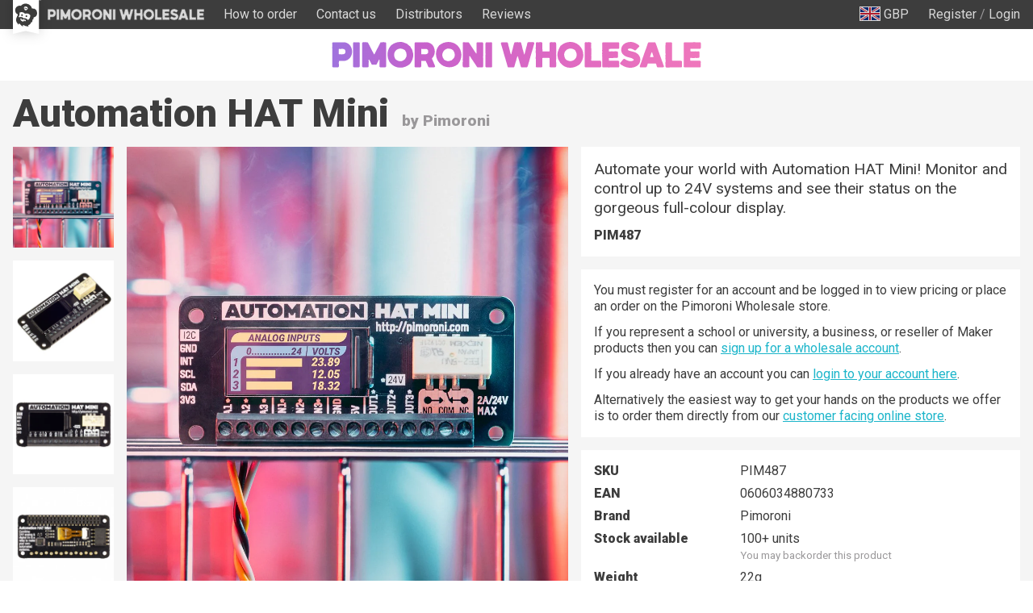

--- FILE ---
content_type: text/html; charset=utf-8
request_url: https://wholesale.pimoroni.com/en-us/products/automation-hat-mini
body_size: 60137
content:
<!DOCTYPE html>
<html lang="en" class="no-js">
  <head>
    <meta charset="utf-8">
    <meta name="msvalidate.01" content="866871AA68214DAE4A6DCB5EBC4B48DD" />
    <meta name="google-site-verification" content="VAvr7XhMY-0pq6up3-5ddI8fJTwStue9CdQ1g5jTRKc" />
    <meta name="format-detection" content="telephone=no">
    <meta name="ahrefs-site-verification" content="80bffae997b5c3871f1ea4060d8d064f356a5688de6275746642e0b44560aa8e">
    <meta name="viewport" content="width=device-width, initial-scale=1.0, viewport-fit=cover">

    <link
      rel="shortcut icon"
      href="//wholesale.pimoroni.com/cdn/shop/t/11/assets/favicon.png?v=73305132679179204801683293647"
      type="image/x-icon" />

    <link href="//wholesale.pimoroni.com/cdn/shop/t/11/assets/pimoroni.css?v=2841130032011086441684755573" rel="stylesheet" type="text/css" media="all" />

    
      <title>Automation HAT Mini - Pimoroni</title>
    

    
      <meta name="description" content="Automate your world with Automation HAT Mini! Monitor and control up to 24V systems and see their status on the gorgeous full-colour display." />
    

    
    <script>
      // localStorage shorthand
      set = (k, v) => {localStorage.setItem(k, v)}
      get = (k, d = null) => {return localStorage.getItem(k) || d}

      // document.write shorthand
      write = (v) => {document.write(v)}

      // url parameter shorthand      
      urlGet = (k, d = null) => {
        const _usp = new URLSearchParams(window.location.search)
        return _usp.get(k) || d
      }

      // logging helpers
      debugging = true
      debug = (...args) => {if(debugging) {console.log("DEBUG:", ...args)}}
      error = (...args) => {if(debugging) {console.error("ERROR:", ...args)}}
      warn = (...args) => {if(debugging) {console.warn("WARNING:", ...args)}}
      todo = (...args) => {if(debugging) {console.warn("TODO:", ...args)}}

      var exchange_rates = {
        "GBP": 1.0,
        "USD": 1.33,
        "EUR": 1.19,
        "JPY": 194.74,
        "AUD": 2.06,
        "NOK": 13.74,
        "CHF": 1.11,
        "NZD": 2.24,
        "CAD": 1.86,
        "BTC": 12.87
      }

      var cart = {"note":null,"attributes":{},"original_total_price":0,"total_price":0,"total_discount":0,"total_weight":0.0,"item_count":0,"items":[],"requires_shipping":false,"currency":"GBP","items_subtotal_price":0,"cart_level_discount_applications":[],"checkout_charge_amount":0}

      
        var product = {"id":4419867934790,"title":"Automation HAT Mini","handle":"automation-hat-mini","description":"\u003cp\u003eAutomate your world with Automation HAT Mini! Monitor and control up to 24V systems and see their status on the gorgeous full-colour display.\u003cbr\u003e\u003c\/p\u003e\n\u003cp\u003eDon't be fooled by its size... Automation HAT Mini packs a whole bunch of functionality in. It has a relay, 3x buffered inputs 3x outputs, and 3x analog inputs, all 24V-tolerant. Last but not least, it has a beautiful 0.96\" full-colour IPS LCD to display the status of your systems.\u003c\/p\u003e\n\u003cp\u003eAutomation HAT Mini is perfect for home automation projects, giving your greenhouse intelligent sprinklers, for scheduling your fish feeding, or for controlling low-voltage lighting systems.\u003c\/p\u003e\n\u003ch2\u003eFeatures\u003c\/h2\u003e\n\u003cul\u003e\n\u003cli\u003e0.96\" colour LCD (160x80)\u003c\/li\u003e\n\u003cli\u003e1 x 24V @ 2A relay (NC and NO terminals)\u003c\/li\u003e\n\u003cli\u003e3 x 12-bit ADC @ 0-24V (ADS1015) (±2% accuracy)\u003c\/li\u003e\n\u003cli\u003e3 x 24V tolerant buffered inputs\u003c\/li\u003e\n\u003cli\u003e3 x 24V tolerant sinking outputs\u003c\/li\u003e\n\u003cli\u003e3.5mm screw terminals\u003c\/li\u003e\n\u003cli\u003ePimoroni breakout-compatible pin header\u003c\/li\u003e\n\u003cli\u003eMini HAT-format board\u003c\/li\u003e\n\u003cli\u003e\u003cstrong\u003eFully-assembled (no soldering required)\u003c\/strong\u003e\u003c\/li\u003e\n\u003cli\u003eCompatible with all 40-pin header Raspberry Pi models\u003c\/li\u003e\n\u003cli\u003e\u003ca href=\"https:\/\/github.com\/pimoroni\/automation-hat\" target=\"_blank\" rel=\"noopener noreferrer\"\u003ePython library\u003c\/a\u003e\u003c\/li\u003e\n\u003cli\u003eDimensions: 65x30x16.8mm\u003c\/li\u003e\n\u003c\/ul\u003e\n\u003ch2\u003eAutomate your world!\u003cbr\u003e\n\u003c\/h2\u003e\n\u003cp\u003eAll of the inputs and outputs, and the relay, on Automation HAT Mini are 24V-tolerant and many low-voltage systems in home devices (and also in cars) run on either 12V or 24V. Automation HAT Mini is a great way to monitor and control them.\u003c\/p\u003e\n\u003cp\u003eUse the buffered inputs to sense the on\/off state of your devices, or get more granularity with the analog inputs that measure the input voltage with 12-bit accuracy. The sinking outputs can sink a total of 500mA across the three channels. For higher-current loads, you can use the relay that can tolerate up to 2A at 24V, and take advantage of the normally-open or normally-closed sides to give the correct failover state.\u003cbr\u003e\u003cbr\u003eWe've added a female header on the underside of the board with the correct pinout for our Pimoroni breakout range. This opens up a whole host of nifty possibilities! Pop an \u003ca href=\"\/en-us\/products\/breakout-extender\" target=\"_blank\" rel=\"noopener noreferrer\"\u003eI2C Breakout Extender\u003c\/a\u003e into the header, and then you can easily pop in one of our breakouts. No soldering necessary! Use an \u003ca href=\"\/en-us\/products\/ltr-559-light-proximity-sensor-breakout\" target=\"_blank\" rel=\"noopener noreferrer\"\u003eLTR-559 Light and Proximity Sensor\u003c\/a\u003e to turn a device on automatically when it gets light or dark, or a \u003ca href=\"\/en-us\/products\/bme280-breakout\" target=\"_blank\" rel=\"noopener noreferrer\"\u003eBME280 Temperature, Pressure, and Humidity Sensor\u003c\/a\u003e to trigger at a specific temperature or humidity threshold.\u003c\/p\u003e\n\u003ch2\u003eSoftware\u003c\/h2\u003e\n\u003cp\u003eAs usual, we've made a super-simple to use \u003ca href=\"https:\/\/github.com\/pimoroni\/automation-hat\" target=\"_blank\" rel=\"noopener noreferrer\"\u003ePython library\u003c\/a\u003e to take advantage of all of Automation HAT Mini's functions, with examples to get you started.\u003c\/p\u003e\n\u003cp\u003eWe've added support for the 0.96\" LCD to our \u003ca href=\"https:\/\/github.com\/pimoroni\/automation-hat\" target=\"_blank\" rel=\"noopener noreferrer\"\u003eAutomation HAT library\u003c\/a\u003e so, when you run the installer, everything you need will be set up and installed. Nifty!\u003c\/p\u003e\n\u003cp\u003eOur examples show you how to use all of the different functions on Automation HAT Mini and how to display their status on the LCD.\u003c\/p\u003e\n\u003ch2\u003eNotes\u003c\/h2\u003e\n\u003cul\u003e\n\u003cli\u003eLoads for the outputs should be switched on the ground side, i.e. 12\/24V (from supply) -\u0026gt; load -\u0026gt; output terminal -\u0026gt; ground (from supply)\u003c\/li\u003e\n\u003cli\u003eThe relay can tolerate up to 2A each and should be switched on the high side\u003c\/li\u003e\n\u003cli\u003eThe sinking outputs can sink a maximum 500mA total across the 3 outputs, so if you use a single channel you can sink the whole 500mA across it.\u003c\/li\u003e\n\u003cli\u003eThe accuracy of the ADC is ±2%.\u003c\/li\u003e\n\u003cli\u003e\u003cstrong\u003eDo not use to switch mains voltages!\u003c\/strong\u003e\u003c\/li\u003e\n\u003c\/ul\u003e","published_at":"2020-03-05T14:37:19+00:00","created_at":"2020-03-05T14:37:25+00:00","vendor":"Pimoroni","type":"HATs","tags":["HATs","Industrial"],"price":1875,"price_min":1875,"price_max":1875,"available":true,"price_varies":false,"compare_at_price":1313,"compare_at_price_min":1313,"compare_at_price_max":1313,"compare_at_price_varies":false,"variants":[{"id":31417184780358,"title":"Default Title","option1":"Default Title","option2":null,"option3":null,"sku":"PIM487","requires_shipping":true,"taxable":true,"featured_image":null,"available":true,"name":"Automation HAT Mini","public_title":null,"options":["Default Title"],"price":1875,"weight":22,"compare_at_price":1313,"inventory_management":"shopify","barcode":"0606034880733","requires_selling_plan":false,"selling_plan_allocations":[],"quantity_rule":{"min":1,"max":null,"increment":1}}],"images":["\/\/wholesale.pimoroni.com\/cdn\/shop\/products\/automation-hat-mini-lifestyle-2.jpg?v=1583419045","\/\/wholesale.pimoroni.com\/cdn\/shop\/products\/automation-hat-mini-3.jpg?v=1583419045","\/\/wholesale.pimoroni.com\/cdn\/shop\/products\/automation-hat-mini-2.jpg?v=1583419045","\/\/wholesale.pimoroni.com\/cdn\/shop\/products\/automation-hat-mini-1.jpg?v=1583419045"],"featured_image":"\/\/wholesale.pimoroni.com\/cdn\/shop\/products\/automation-hat-mini-lifestyle-2.jpg?v=1583419045","options":["Title"],"media":[{"alt":null,"id":5898806198342,"position":1,"preview_image":{"aspect_ratio":1.0,"height":1080,"width":1080,"src":"\/\/wholesale.pimoroni.com\/cdn\/shop\/products\/automation-hat-mini-lifestyle-2.jpg?v=1583419045"},"aspect_ratio":1.0,"height":1080,"media_type":"image","src":"\/\/wholesale.pimoroni.com\/cdn\/shop\/products\/automation-hat-mini-lifestyle-2.jpg?v=1583419045","width":1080},{"alt":null,"id":5898806231110,"position":2,"preview_image":{"aspect_ratio":1.0,"height":1080,"width":1080,"src":"\/\/wholesale.pimoroni.com\/cdn\/shop\/products\/automation-hat-mini-3.jpg?v=1583419045"},"aspect_ratio":1.0,"height":1080,"media_type":"image","src":"\/\/wholesale.pimoroni.com\/cdn\/shop\/products\/automation-hat-mini-3.jpg?v=1583419045","width":1080},{"alt":null,"id":5898806263878,"position":3,"preview_image":{"aspect_ratio":1.0,"height":1080,"width":1080,"src":"\/\/wholesale.pimoroni.com\/cdn\/shop\/products\/automation-hat-mini-2.jpg?v=1583419045"},"aspect_ratio":1.0,"height":1080,"media_type":"image","src":"\/\/wholesale.pimoroni.com\/cdn\/shop\/products\/automation-hat-mini-2.jpg?v=1583419045","width":1080},{"alt":null,"id":5898806296646,"position":4,"preview_image":{"aspect_ratio":1.0,"height":1080,"width":1080,"src":"\/\/wholesale.pimoroni.com\/cdn\/shop\/products\/automation-hat-mini-1.jpg?v=1583419045"},"aspect_ratio":1.0,"height":1080,"media_type":"image","src":"\/\/wholesale.pimoroni.com\/cdn\/shop\/products\/automation-hat-mini-1.jpg?v=1583419045","width":1080}],"requires_selling_plan":false,"selling_plan_groups":[],"content":"\u003cp\u003eAutomate your world with Automation HAT Mini! Monitor and control up to 24V systems and see their status on the gorgeous full-colour display.\u003cbr\u003e\u003c\/p\u003e\n\u003cp\u003eDon't be fooled by its size... Automation HAT Mini packs a whole bunch of functionality in. It has a relay, 3x buffered inputs 3x outputs, and 3x analog inputs, all 24V-tolerant. Last but not least, it has a beautiful 0.96\" full-colour IPS LCD to display the status of your systems.\u003c\/p\u003e\n\u003cp\u003eAutomation HAT Mini is perfect for home automation projects, giving your greenhouse intelligent sprinklers, for scheduling your fish feeding, or for controlling low-voltage lighting systems.\u003c\/p\u003e\n\u003ch2\u003eFeatures\u003c\/h2\u003e\n\u003cul\u003e\n\u003cli\u003e0.96\" colour LCD (160x80)\u003c\/li\u003e\n\u003cli\u003e1 x 24V @ 2A relay (NC and NO terminals)\u003c\/li\u003e\n\u003cli\u003e3 x 12-bit ADC @ 0-24V (ADS1015) (±2% accuracy)\u003c\/li\u003e\n\u003cli\u003e3 x 24V tolerant buffered inputs\u003c\/li\u003e\n\u003cli\u003e3 x 24V tolerant sinking outputs\u003c\/li\u003e\n\u003cli\u003e3.5mm screw terminals\u003c\/li\u003e\n\u003cli\u003ePimoroni breakout-compatible pin header\u003c\/li\u003e\n\u003cli\u003eMini HAT-format board\u003c\/li\u003e\n\u003cli\u003e\u003cstrong\u003eFully-assembled (no soldering required)\u003c\/strong\u003e\u003c\/li\u003e\n\u003cli\u003eCompatible with all 40-pin header Raspberry Pi models\u003c\/li\u003e\n\u003cli\u003e\u003ca href=\"https:\/\/github.com\/pimoroni\/automation-hat\" target=\"_blank\" rel=\"noopener noreferrer\"\u003ePython library\u003c\/a\u003e\u003c\/li\u003e\n\u003cli\u003eDimensions: 65x30x16.8mm\u003c\/li\u003e\n\u003c\/ul\u003e\n\u003ch2\u003eAutomate your world!\u003cbr\u003e\n\u003c\/h2\u003e\n\u003cp\u003eAll of the inputs and outputs, and the relay, on Automation HAT Mini are 24V-tolerant and many low-voltage systems in home devices (and also in cars) run on either 12V or 24V. Automation HAT Mini is a great way to monitor and control them.\u003c\/p\u003e\n\u003cp\u003eUse the buffered inputs to sense the on\/off state of your devices, or get more granularity with the analog inputs that measure the input voltage with 12-bit accuracy. The sinking outputs can sink a total of 500mA across the three channels. For higher-current loads, you can use the relay that can tolerate up to 2A at 24V, and take advantage of the normally-open or normally-closed sides to give the correct failover state.\u003cbr\u003e\u003cbr\u003eWe've added a female header on the underside of the board with the correct pinout for our Pimoroni breakout range. This opens up a whole host of nifty possibilities! Pop an \u003ca href=\"\/en-us\/products\/breakout-extender\" target=\"_blank\" rel=\"noopener noreferrer\"\u003eI2C Breakout Extender\u003c\/a\u003e into the header, and then you can easily pop in one of our breakouts. No soldering necessary! Use an \u003ca href=\"\/en-us\/products\/ltr-559-light-proximity-sensor-breakout\" target=\"_blank\" rel=\"noopener noreferrer\"\u003eLTR-559 Light and Proximity Sensor\u003c\/a\u003e to turn a device on automatically when it gets light or dark, or a \u003ca href=\"\/en-us\/products\/bme280-breakout\" target=\"_blank\" rel=\"noopener noreferrer\"\u003eBME280 Temperature, Pressure, and Humidity Sensor\u003c\/a\u003e to trigger at a specific temperature or humidity threshold.\u003c\/p\u003e\n\u003ch2\u003eSoftware\u003c\/h2\u003e\n\u003cp\u003eAs usual, we've made a super-simple to use \u003ca href=\"https:\/\/github.com\/pimoroni\/automation-hat\" target=\"_blank\" rel=\"noopener noreferrer\"\u003ePython library\u003c\/a\u003e to take advantage of all of Automation HAT Mini's functions, with examples to get you started.\u003c\/p\u003e\n\u003cp\u003eWe've added support for the 0.96\" LCD to our \u003ca href=\"https:\/\/github.com\/pimoroni\/automation-hat\" target=\"_blank\" rel=\"noopener noreferrer\"\u003eAutomation HAT library\u003c\/a\u003e so, when you run the installer, everything you need will be set up and installed. Nifty!\u003c\/p\u003e\n\u003cp\u003eOur examples show you how to use all of the different functions on Automation HAT Mini and how to display their status on the LCD.\u003c\/p\u003e\n\u003ch2\u003eNotes\u003c\/h2\u003e\n\u003cul\u003e\n\u003cli\u003eLoads for the outputs should be switched on the ground side, i.e. 12\/24V (from supply) -\u0026gt; load -\u0026gt; output terminal -\u0026gt; ground (from supply)\u003c\/li\u003e\n\u003cli\u003eThe relay can tolerate up to 2A each and should be switched on the high side\u003c\/li\u003e\n\u003cli\u003eThe sinking outputs can sink a maximum 500mA total across the 3 outputs, so if you use a single channel you can sink the whole 500mA across it.\u003c\/li\u003e\n\u003cli\u003eThe accuracy of the ADC is ±2%.\u003c\/li\u003e\n\u003cli\u003e\u003cstrong\u003eDo not use to switch mains voltages!\u003c\/strong\u003e\u003c\/li\u003e\n\u003c\/ul\u003e"}
      

      /* Zepto v1.2.0-30-gb5ed8d6 - zepto event ajax callbacks deferred - zeptojs.com/license */
      !function(t,e){"function"==typeof define&&define.amd?define(function(){return e(t)}):e(t)}(window,function(t){var e=function(){function L(t){return null==t?String(t):T[S.call(t)]||"object"}function k(t){return"function"==L(t)}function F(t){return null!=t&&t==t.window}function $(t){return null!=t&&t.nodeType==t.DOCUMENT_NODE}function M(t){return"object"==L(t)}function Z(t){return M(t)&&!F(t)&&Object.getPrototypeOf(t)==Object.prototype}function R(t){var e=!!t&&"length"in t&&t.length,n=r.type(t);return"function"!=n&&!F(t)&&("array"==n||0===e||"number"==typeof e&&e>0&&e-1 in t)}function q(t){return a.call(t,function(t){return null!=t})}function W(t){return t.length>0?r.fn.concat.apply([],t):t}function z(t){return t.replace(/::/g,"/").replace(/([A-Z]+)([A-Z][a-z])/g,"$1_$2").replace(/([a-z\d])([A-Z])/g,"$1_$2").replace(/_/g,"-").toLowerCase()}function H(t){return t in l?l[t]:l[t]=new RegExp("(^|\\s)"+t+"(\\s|$)")}function V(t,e){return"number"!=typeof e||h[z(t)]?e:e+"px"}function _(t){var e,n;return c[t]||(e=f.createElement(t),f.body.appendChild(e),n=getComputedStyle(e,"").getPropertyValue("display"),e.parentNode.removeChild(e),"none"==n&&(n="block"),c[t]=n),c[t]}function B(t){return"children"in t?u.call(t.children):r.map(t.childNodes,function(t){return 1==t.nodeType?t:void 0})}function I(t,e){var n,r=t?t.length:0;for(n=0;r>n;n++)this[n]=t[n];this.length=r,this.selector=e||""}function X(t,r,i){for(n in r)i&&(Z(r[n])||D(r[n]))?(Z(r[n])&&!Z(t[n])&&(t[n]={}),D(r[n])&&!D(t[n])&&(t[n]=[]),X(t[n],r[n],i)):r[n]!==e&&(t[n]=r[n])}function J(t,e){return null==e?r(t):r(t).filter(e)}function U(t,e,n,r){return k(e)?e.call(t,n,r):e}function Y(t,e,n){null==n?t.removeAttribute(e):t.setAttribute(e,n)}function G(t,n){var r=t.className||"",i=r&&r.baseVal!==e;return n===e?i?r.baseVal:r:void(i?r.baseVal=n:t.className=n)}function K(t){try{return t?"true"==t||("false"==t?!1:"null"==t?null:+t+""==t?+t:/^[\[\{]/.test(t)?r.parseJSON(t):t):t}catch(e){return t}}function Q(t,e){e(t);for(var n=0,r=t.childNodes.length;r>n;n++)Q(t.childNodes[n],e)}var e,n,r,i,N,O,o=[],s=o.concat,a=o.filter,u=o.slice,f=t.document,c={},l={},h={"column-count":1,columns:1,"font-weight":1,"line-height":1,opacity:1,"z-index":1,zoom:1},p=/^\s*<(\w+|!)[^>]*>/,d=/^<(\w+)\s*\/?>(?:<\/\1>|)$/,m=/<(?!area|br|col|embed|hr|img|input|link|meta|param)(([\w:]+)[^>]*)\/>/gi,g=/^(?:body|html)$/i,v=/([A-Z])/g,y=["val","css","html","text","data","width","height","offset"],x=["after","prepend","before","append"],b=f.createElement("table"),E=f.createElement("tr"),w={tr:f.createElement("tbody"),tbody:b,thead:b,tfoot:b,td:E,th:E,"*":f.createElement("div")},j=/^[\w-]*$/,T={},S=T.toString,C={},P=f.createElement("div"),A={tabindex:"tabIndex",readonly:"readOnly","for":"htmlFor","class":"className",maxlength:"maxLength",cellspacing:"cellSpacing",cellpadding:"cellPadding",rowspan:"rowSpan",colspan:"colSpan",usemap:"useMap",frameborder:"frameBorder",contenteditable:"contentEditable"},D=Array.isArray||function(t){return t instanceof Array};return C.matches=function(t,e){if(!e||!t||1!==t.nodeType)return!1;var n=t.matches||t.webkitMatchesSelector||t.mozMatchesSelector||t.oMatchesSelector||t.matchesSelector;if(n)return n.call(t,e);var r,i=t.parentNode,o=!i;return o&&(i=P).appendChild(t),r=~C.qsa(i,e).indexOf(t),o&&P.removeChild(t),r},N=function(t){return t.replace(/-+(.)?/g,function(t,e){return e?e.toUpperCase():""})},O=function(t){return a.call(t,function(e,n){return t.indexOf(e)==n})},C.fragment=function(t,n,i){var o,s,a;return d.test(t)&&(o=r(f.createElement(RegExp.$1))),o||(t.replace&&(t=t.replace(m,"<$1></$2>")),n===e&&(n=p.test(t)&&RegExp.$1),n in w||(n="*"),a=w[n],a.innerHTML=""+t,o=r.each(u.call(a.childNodes),function(){a.removeChild(this)})),Z(i)&&(s=r(o),r.each(i,function(t,e){y.indexOf(t)>-1?s[t](e):s.attr(t,e)})),o},C.Z=function(t,e){return new I(t,e)},C.isZ=function(t){return t instanceof C.Z},C.init=function(t,n){var i;if(!t)return C.Z();if("string"==typeof t)if(t=t.trim(),"<"==t[0]&&p.test(t))i=C.fragment(t,RegExp.$1,n),t=null;else{if(n!==e)return r(n).find(t);i=C.qsa(f,t)}else{if(k(t))return r(f).ready(t);if(C.isZ(t))return t;if(D(t))i=q(t);else if(M(t))i=[t],t=null;else if(p.test(t))i=C.fragment(t.trim(),RegExp.$1,n),t=null;else{if(n!==e)return r(n).find(t);i=C.qsa(f,t)}}return C.Z(i,t)},r=function(t,e){return C.init(t,e)},r.extend=function(t){var e,n=u.call(arguments,1);return"boolean"==typeof t&&(e=t,t=n.shift()),n.forEach(function(n){X(t,n,e)}),t},C.qsa=function(t,e){var n,r="#"==e[0],i=!r&&"."==e[0],o=r||i?e.slice(1):e,s=j.test(o);return t.getElementById&&s&&r?(n=t.getElementById(o))?[n]:[]:1!==t.nodeType&&9!==t.nodeType&&11!==t.nodeType?[]:u.call(s&&!r&&t.getElementsByClassName?i?t.getElementsByClassName(o):t.getElementsByTagName(e):t.querySelectorAll(e))},r.contains=f.documentElement.contains?function(t,e){return t!==e&&t.contains(e)}:function(t,e){for(;e&&(e=e.parentNode);)if(e===t)return!0;return!1},r.type=L,r.isFunction=k,r.isWindow=F,r.isArray=D,r.isPlainObject=Z,r.isEmptyObject=function(t){var e;for(e in t)return!1;return!0},r.isNumeric=function(t){var e=Number(t),n=typeof t;return null!=t&&"boolean"!=n&&("string"!=n||t.length)&&!isNaN(e)&&isFinite(e)||!1},r.inArray=function(t,e,n){return o.indexOf.call(e,t,n)},r.camelCase=N,r.trim=function(t){return null==t?"":String.prototype.trim.call(t)},r.uuid=0,r.support={},r.expr={},r.noop=function(){},r.map=function(t,e){var n,i,o,r=[];if(R(t))for(i=0;i<t.length;i++)n=e(t[i],i),null!=n&&r.push(n);else for(o in t)n=e(t[o],o),null!=n&&r.push(n);return W(r)},r.each=function(t,e){var n,r;if(R(t)){for(n=0;n<t.length;n++)if(e.call(t[n],n,t[n])===!1)return t}else for(r in t)if(e.call(t[r],r,t[r])===!1)return t;return t},r.grep=function(t,e){return a.call(t,e)},t.JSON&&(r.parseJSON=JSON.parse),r.each("Boolean Number String Function Array Date RegExp Object Error".split(" "),function(t,e){T["[object "+e+"]"]=e.toLowerCase()}),r.fn={constructor:C.Z,length:0,forEach:o.forEach,reduce:o.reduce,push:o.push,sort:o.sort,splice:o.splice,indexOf:o.indexOf,concat:function(){var t,e,n=[];for(t=0;t<arguments.length;t++)e=arguments[t],n[t]=C.isZ(e)?e.toArray():e;return s.apply(C.isZ(this)?this.toArray():this,n)},map:function(t){return r(r.map(this,function(e,n){return t.call(e,n,e)}))},slice:function(){return r(u.apply(this,arguments))},ready:function(e){if("complete"===f.readyState||"loading"!==f.readyState&&!f.documentElement.doScroll)setTimeout(function(){e(r)},0);else{var n=function(){f.removeEventListener("DOMContentLoaded",n,!1),t.removeEventListener("load",n,!1),e(r)};f.addEventListener("DOMContentLoaded",n,!1),t.addEventListener("load",n,!1)}return this},get:function(t){return t===e?u.call(this):this[t>=0?t:t+this.length]},toArray:function(){return this.get()},size:function(){return this.length},remove:function(){return this.each(function(){null!=this.parentNode&&this.parentNode.removeChild(this)})},each:function(t){return o.every.call(this,function(e,n){return t.call(e,n,e)!==!1}),this},filter:function(t){return k(t)?this.not(this.not(t)):r(a.call(this,function(e){return C.matches(e,t)}))},add:function(t,e){return r(O(this.concat(r(t,e))))},is:function(t){return"string"==typeof t?this.length>0&&C.matches(this[0],t):t&&this.selector==t.selector},not:function(t){var n=[];if(k(t)&&t.call!==e)this.each(function(e){t.call(this,e)||n.push(this)});else{var i="string"==typeof t?this.filter(t):R(t)&&k(t.item)?u.call(t):r(t);this.forEach(function(t){i.indexOf(t)<0&&n.push(t)})}return r(n)},has:function(t){return this.filter(function(){return M(t)?r.contains(this,t):r(this).find(t).size()})},eq:function(t){return-1===t?this.slice(t):this.slice(t,+t+1)},first:function(){var t=this[0];return t&&!M(t)?t:r(t)},last:function(){var t=this[this.length-1];return t&&!M(t)?t:r(t)},find:function(t){var e,n=this;return e=t?"object"==typeof t?r(t).filter(function(){var t=this;return o.some.call(n,function(e){return r.contains(e,t)})}):1==this.length?r(C.qsa(this[0],t)):this.map(function(){return C.qsa(this,t)}):r()},closest:function(t,e){var n=[],i="object"==typeof t&&r(t);return this.each(function(r,o){for(;o&&!(i?i.indexOf(o)>=0:C.matches(o,t));)o=o!==e&&!$(o)&&o.parentNode;o&&n.indexOf(o)<0&&n.push(o)}),r(n)},parents:function(t){for(var e=[],n=this;n.length>0;)n=r.map(n,function(t){return(t=t.parentNode)&&!$(t)&&e.indexOf(t)<0?(e.push(t),t):void 0});return J(e,t)},parent:function(t){return J(O(this.pluck("parentNode")),t)},children:function(t){return J(this.map(function(){return B(this)}),t)},contents:function(){return this.map(function(){return this.contentDocument||u.call(this.childNodes)})},siblings:function(t){return J(this.map(function(t,e){return a.call(B(e.parentNode),function(t){return t!==e})}),t)},empty:function(){return this.each(function(){this.innerHTML=""})},pluck:function(t){return r.map(this,function(e){return e[t]})},show:function(){return this.each(function(){"none"==this.style.display&&(this.style.display=""),"none"==getComputedStyle(this,"").getPropertyValue("display")&&(this.style.display=_(this.nodeName))})},replaceWith:function(t){return this.before(t).remove()},wrap:function(t){var e=k(t);if(this[0]&&!e)var n=r(t).get(0),i=n.parentNode||this.length>1;return this.each(function(o){r(this).wrapAll(e?t.call(this,o):i?n.cloneNode(!0):n)})},wrapAll:function(t){if(this[0]){r(this[0]).before(t=r(t));for(var e;(e=t.children()).length;)t=e.first();r(t).append(this)}return this},wrapInner:function(t){var e=k(t);return this.each(function(n){var i=r(this),o=i.contents(),s=e?t.call(this,n):t;o.length?o.wrapAll(s):i.append(s)})},unwrap:function(){return this.parent().each(function(){r(this).replaceWith(r(this).children())}),this},clone:function(){return this.map(function(){return this.cloneNode(!0)})},hide:function(){return this.css("display","none")},toggle:function(t){return this.each(function(){var n=r(this);(t===e?"none"==n.css("display"):t)?n.show():n.hide()})},prev:function(t){return r(this.pluck("previousElementSibling")).filter(t||"*")},next:function(t){return r(this.pluck("nextElementSibling")).filter(t||"*")},html:function(t){return 0 in arguments?this.each(function(e){var n=this.innerHTML;r(this).empty().append(U(this,t,e,n))}):0 in this?this[0].innerHTML:null},text:function(t){return 0 in arguments?this.each(function(e){var n=U(this,t,e,this.textContent);this.textContent=null==n?"":""+n}):0 in this?this.pluck("textContent").join(""):null},attr:function(t,r){var i;return"string"!=typeof t||1 in arguments?this.each(function(e){if(1===this.nodeType)if(M(t))for(n in t)Y(this,n,t[n]);else Y(this,t,U(this,r,e,this.getAttribute(t)))}):0 in this&&1==this[0].nodeType&&null!=(i=this[0].getAttribute(t))?i:e},removeAttr:function(t){return this.each(function(){1===this.nodeType&&t.split(" ").forEach(function(t){Y(this,t)},this)})},prop:function(t,e){return t=A[t]||t,"string"!=typeof t||1 in arguments?this.each(function(r){if(M(t))for(n in t)this[A[n]||n]=t[n];else this[t]=U(this,e,r,this[t])}):this[0]&&this[0][t]},removeProp:function(t){return t=A[t]||t,this.each(function(){delete this[t]})},data:function(t,n){var r="data-"+t.replace(v,"-$1").toLowerCase(),i=1 in arguments?this.attr(r,n):this.attr(r);return null!==i?K(i):e},val:function(t){return 0 in arguments?(null==t&&(t=""),this.each(function(e){this.value=U(this,t,e,this.value)})):this[0]&&(this[0].multiple?r(this[0]).find("option").filter(function(){return this.selected}).pluck("value"):this[0].value)},offset:function(e){if(e)return this.each(function(t){var n=r(this),i=U(this,e,t,n.offset()),o=n.offsetParent().offset(),s={top:i.top-o.top,left:i.left-o.left};"static"==n.css("position")&&(s.position="relative"),n.css(s)});if(!this.length)return null;if(f.documentElement!==this[0]&&!r.contains(f.documentElement,this[0]))return{top:0,left:0};var n=this[0].getBoundingClientRect();return{left:n.left+t.pageXOffset,top:n.top+t.pageYOffset,width:Math.round(n.width),height:Math.round(n.height)}},css:function(t,e){if(arguments.length<2){var i=this[0];if("string"==typeof t){if(!i)return;return i.style[N(t)]||getComputedStyle(i,"").getPropertyValue(t)}if(D(t)){if(!i)return;var o={},s=getComputedStyle(i,"");return r.each(t,function(t,e){o[e]=i.style[N(e)]||s.getPropertyValue(e)}),o}}var a="";if("string"==L(t))e||0===e?a=z(t)+":"+V(t,e):this.each(function(){this.style.removeProperty(z(t))});else for(n in t)t[n]||0===t[n]?a+=z(n)+":"+V(n,t[n])+";":this.each(function(){this.style.removeProperty(z(n))});return this.each(function(){this.style.cssText+=";"+a})},index:function(t){return t?this.indexOf(r(t)[0]):this.parent().children().indexOf(this[0])},hasClass:function(t){return t?o.some.call(this,function(t){return this.test(G(t))},H(t)):!1},addClass:function(t){return t?this.each(function(e){if("className"in this){i=[];var n=G(this),o=U(this,t,e,n);o.split(/\s+/g).forEach(function(t){r(this).hasClass(t)||i.push(t)},this),i.length&&G(this,n+(n?" ":"")+i.join(" "))}}):this},removeClass:function(t){return this.each(function(n){if("className"in this){if(t===e)return G(this,"");i=G(this),U(this,t,n,i).split(/\s+/g).forEach(function(t){i=i.replace(H(t)," ")}),G(this,i.trim())}})},toggleClass:function(t,n){return t?this.each(function(i){var o=r(this),s=U(this,t,i,G(this));s.split(/\s+/g).forEach(function(t){(n===e?!o.hasClass(t):n)?o.addClass(t):o.removeClass(t)})}):this},scrollTop:function(t){if(this.length){var n="scrollTop"in this[0];return t===e?n?this[0].scrollTop:this[0].pageYOffset:this.each(n?function(){this.scrollTop=t}:function(){this.scrollTo(this.scrollX,t)})}},scrollLeft:function(t){if(this.length){var n="scrollLeft"in this[0];return t===e?n?this[0].scrollLeft:this[0].pageXOffset:this.each(n?function(){this.scrollLeft=t}:function(){this.scrollTo(t,this.scrollY)})}},position:function(){if(this.length){var t=this[0],e=this.offsetParent(),n=this.offset(),i=g.test(e[0].nodeName)?{top:0,left:0}:e.offset();return n.top-=parseFloat(r(t).css("margin-top"))||0,n.left-=parseFloat(r(t).css("margin-left"))||0,i.top+=parseFloat(r(e[0]).css("border-top-width"))||0,i.left+=parseFloat(r(e[0]).css("border-left-width"))||0,{top:n.top-i.top,left:n.left-i.left}}},offsetParent:function(){return this.map(function(){for(var t=this.offsetParent||f.body;t&&!g.test(t.nodeName)&&"static"==r(t).css("position");)t=t.offsetParent;return t})}},r.fn.detach=r.fn.remove,["width","height"].forEach(function(t){var n=t.replace(/./,function(t){return t[0].toUpperCase()});r.fn[t]=function(i){var o,s=this[0];return i===e?F(s)?s["inner"+n]:$(s)?s.documentElement["scroll"+n]:(o=this.offset())&&o[t]:this.each(function(e){s=r(this),s.css(t,U(this,i,e,s[t]()))})}}),x.forEach(function(n,i){var o=i%2;r.fn[n]=function(){var n,a,s=r.map(arguments,function(t){var i=[];return n=L(t),"array"==n?(t.forEach(function(t){return t.nodeType!==e?i.push(t):r.zepto.isZ(t)?i=i.concat(t.get()):void(i=i.concat(C.fragment(t)))}),i):"object"==n||null==t?t:C.fragment(t)}),u=this.length>1;return s.length<1?this:this.each(function(e,n){a=o?n:n.parentNode,n=0==i?n.nextSibling:1==i?n.firstChild:2==i?n:null;var c=r.contains(f.documentElement,a);s.forEach(function(e){if(u)e=e.cloneNode(!0);else if(!a)return r(e).remove();a.insertBefore(e,n),c&&Q(e,function(e){if(!(null==e.nodeName||"SCRIPT"!==e.nodeName.toUpperCase()||e.type&&"text/javascript"!==e.type||e.src)){var n=e.ownerDocument?e.ownerDocument.defaultView:t;n.eval.call(n,e.innerHTML)}})})})},r.fn[o?n+"To":"insert"+(i?"Before":"After")]=function(t){return r(t)[n](this),this}}),C.Z.prototype=I.prototype=r.fn,C.uniq=O,C.deserializeValue=K,r.zepto=C,r}();return t.Zepto=e,void 0===t.$&&(t.$=e),function(e){function h(t){return t._zid||(t._zid=n++)}function p(t,e,n,r){if(e=d(e),e.ns)var i=m(e.ns);return(a[h(t)]||[]).filter(function(t){return t&&(!e.e||t.e==e.e)&&(!e.ns||i.test(t.ns))&&(!n||h(t.fn)===h(n))&&(!r||t.sel==r)})}function d(t){var e=(""+t).split(".");return{e:e[0],ns:e.slice(1).sort().join(" ")}}function m(t){return new RegExp("(?:^| )"+t.replace(" "," .* ?")+"(?: |$)")}function g(t,e){return t.del&&!f&&t.e in c||!!e}function v(t){return l[t]||f&&c[t]||t}function y(t,n,i,o,s,u,f){var c=h(t),p=a[c]||(a[c]=[]);n.split(/\s/).forEach(function(n){if("ready"==n)return e(document).ready(i);var a=d(n);a.fn=i,a.sel=s,a.e in l&&(i=function(t){var n=t.relatedTarget;return!n||n!==this&&!e.contains(this,n)?a.fn.apply(this,arguments):void 0}),a.del=u;var c=u||i;a.proxy=function(e){if(e=T(e),!e.isImmediatePropagationStopped()){e.data=o;var n=c.apply(t,e._args==r?[e]:[e].concat(e._args));return n===!1&&(e.preventDefault(),e.stopPropagation()),n}},a.i=p.length,p.push(a),"addEventListener"in t&&t.addEventListener(v(a.e),a.proxy,g(a,f))})}function x(t,e,n,r,i){var o=h(t);(e||"").split(/\s/).forEach(function(e){p(t,e,n,r).forEach(function(e){delete a[o][e.i],"removeEventListener"in t&&t.removeEventListener(v(e.e),e.proxy,g(e,i))})})}function T(t,n){if(n||!t.isDefaultPrevented){n||(n=t),e.each(j,function(e,r){var i=n[e];t[e]=function(){return this[r]=b,i&&i.apply(n,arguments)},t[r]=E});try{t.timeStamp||(t.timeStamp=Date.now())}catch(i){}(n.defaultPrevented!==r?n.defaultPrevented:"returnValue"in n?n.returnValue===!1:n.getPreventDefault&&n.getPreventDefault())&&(t.isDefaultPrevented=b)}return t}function S(t){var e,n={originalEvent:t};for(e in t)w.test(e)||t[e]===r||(n[e]=t[e]);return T(n,t)}var r,n=1,i=Array.prototype.slice,o=e.isFunction,s=function(t){return"string"==typeof t},a={},u={},f="onfocusin"in t,c={focus:"focusin",blur:"focusout"},l={mouseenter:"mouseover",mouseleave:"mouseout"};u.click=u.mousedown=u.mouseup=u.mousemove="MouseEvents",e.event={add:y,remove:x},e.proxy=function(t,n){var r=2 in arguments&&i.call(arguments,2);if(o(t)){var a=function(){return t.apply(n,r?r.concat(i.call(arguments)):arguments)};return a._zid=h(t),a}if(s(n))return r?(r.unshift(t[n],t),e.proxy.apply(null,r)):e.proxy(t[n],t);throw new TypeError("expected function")},e.fn.bind=function(t,e,n){return this.on(t,e,n)},e.fn.unbind=function(t,e){return this.off(t,e)},e.fn.one=function(t,e,n,r){return this.on(t,e,n,r,1)};var b=function(){return!0},E=function(){return!1},w=/^([A-Z]|returnValue$|layer[XY]$|webkitMovement[XY]$)/,j={preventDefault:"isDefaultPrevented",stopImmediatePropagation:"isImmediatePropagationStopped",stopPropagation:"isPropagationStopped"};e.fn.delegate=function(t,e,n){return this.on(e,t,n)},e.fn.undelegate=function(t,e,n){return this.off(e,t,n)},e.fn.live=function(t,n){return e(document.body).delegate(this.selector,t,n),this},e.fn.die=function(t,n){return e(document.body).undelegate(this.selector,t,n),this},e.fn.on=function(t,n,a,u,f){var c,l,h=this;return t&&!s(t)?(e.each(t,function(t,e){h.on(t,n,a,e,f)}),h):(s(n)||o(u)||u===!1||(u=a,a=n,n=r),(u===r||a===!1)&&(u=a,a=r),u===!1&&(u=E),h.each(function(r,o){f&&(c=function(t){return x(o,t.type,u),u.apply(this,arguments)}),n&&(l=function(t){var r,s=e(t.target).closest(n,o).get(0);return s&&s!==o?(r=e.extend(S(t),{currentTarget:s,liveFired:o}),(c||u).apply(s,[r].concat(i.call(arguments,1)))):void 0}),y(o,t,u,a,n,l||c)}))},e.fn.off=function(t,n,i){var a=this;return t&&!s(t)?(e.each(t,function(t,e){a.off(t,n,e)}),a):(s(n)||o(i)||i===!1||(i=n,n=r),i===!1&&(i=E),a.each(function(){x(this,t,i,n)}))},e.fn.trigger=function(t,n){return t=s(t)||e.isPlainObject(t)?e.Event(t):T(t),t._args=n,this.each(function(){t.type in c&&"function"==typeof this[t.type]?this[t.type]():"dispatchEvent"in this?this.dispatchEvent(t):e(this).triggerHandler(t,n)})},e.fn.triggerHandler=function(t,n){var r,i;return this.each(function(o,a){r=S(s(t)?e.Event(t):t),r._args=n,r.target=a,e.each(p(a,t.type||t),function(t,e){return i=e.proxy(r),r.isImmediatePropagationStopped()?!1:void 0})}),i},"focusin focusout focus blur load resize scroll unload click dblclick mousedown mouseup mousemove mouseover mouseout mouseenter mouseleave change select keydown keypress keyup error".split(" ").forEach(function(t){e.fn[t]=function(e){return 0 in arguments?this.bind(t,e):this.trigger(t)}}),e.Event=function(t,e){s(t)||(e=t,t=e.type);var n=document.createEvent(u[t]||"Events"),r=!0;if(e)for(var i in e)"bubbles"==i?r=!!e[i]:n[i]=e[i];return n.initEvent(t,r,!0),T(n)}}(e),function(e){function p(t,n,r){var i=e.Event(n);return e(t).trigger(i,r),!i.isDefaultPrevented()}function d(t,e,n,i){return t.global?p(e||r,n,i):void 0}function m(t){t.global&&0===e.active++&&d(t,null,"ajaxStart")}function g(t){t.global&&!--e.active&&d(t,null,"ajaxStop")}function v(t,e){var n=e.context;return e.beforeSend.call(n,t,e)===!1||d(e,n,"ajaxBeforeSend",[t,e])===!1?!1:void d(e,n,"ajaxSend",[t,e])}function y(t,e,n,r){var i=n.context,o="success";n.success.call(i,t,o,e),r&&r.resolveWith(i,[t,o,e]),d(n,i,"ajaxSuccess",[e,n,t]),b(o,e,n)}function x(t,e,n,r,i){var o=r.context;r.error.call(o,n,e,t),i&&i.rejectWith(o,[n,e,t]),d(r,o,"ajaxError",[n,r,t||e]),b(e,n,r)}function b(t,e,n){var r=n.context;n.complete.call(r,e,t),d(n,r,"ajaxComplete",[e,n]),g(n)}function E(t,e,n){if(n.dataFilter==w)return t;var r=n.context;return n.dataFilter.call(r,t,e)}function w(){}function j(t){return t&&(t=t.split(";",2)[0]),t&&(t==c?"html":t==f?"json":a.test(t)?"script":u.test(t)&&"xml")||"text"}function T(t,e){return""==e?t:(t+"&"+e).replace(/[&?]{1,2}/,"?")}function S(t){t.processData&&t.data&&"string"!=e.type(t.data)&&(t.data=e.param(t.data,t.traditional)),!t.data||t.type&&"GET"!=t.type.toUpperCase()&&"jsonp"!=t.dataType||(t.url=T(t.url,t.data),t.data=void 0)}function C(t,n,r,i){return e.isFunction(n)&&(i=r,r=n,n=void 0),e.isFunction(r)||(i=r,r=void 0),{url:t,data:n,success:r,dataType:i}}function O(t,n,r,i){var o,s=e.isArray(n),a=e.isPlainObject(n);e.each(n,function(n,u){o=e.type(u),i&&(n=r?i:i+"["+(a||"object"==o||"array"==o?n:"")+"]"),!i&&s?t.add(u.name,u.value):"array"==o||!r&&"object"==o?O(t,u,r,n):t.add(n,u)})}var i,o,n=+new Date,r=t.document,s=/<script\b[^<]*(?:(?!<\/script>)<[^<]*)*<\/script>/gi,a=/^(?:text|application)\/javascript/i,u=/^(?:text|application)\/xml/i,f="application/json",c="text/html",l=/^\s*$/,h=r.createElement("a");h.href=t.location.href,e.active=0,e.ajaxJSONP=function(i,o){if(!("type"in i))return e.ajax(i);var c,p,s=i.jsonpCallback,a=(e.isFunction(s)?s():s)||"Zepto"+n++,u=r.createElement("script"),f=t[a],l=function(t){e(u).triggerHandler("error",t||"abort")},h={abort:l};return o&&o.promise(h),e(u).on("load error",function(n,r){clearTimeout(p),e(u).off().remove(),"error"!=n.type&&c?y(c[0],h,i,o):x(null,r||"error",h,i,o),t[a]=f,c&&e.isFunction(f)&&f(c[0]),f=c=void 0}),v(h,i)===!1?(l("abort"),h):(t[a]=function(){c=arguments},u.src=i.url.replace(/\?(.+)=\?/,"?$1="+a),r.head.appendChild(u),i.timeout>0&&(p=setTimeout(function(){l("timeout")},i.timeout)),h)},e.ajaxSettings={type:"GET",beforeSend:w,success:w,error:w,complete:w,context:null,global:!0,xhr:function(){return new t.XMLHttpRequest},accepts:{script:"text/javascript, application/javascript, application/x-javascript",json:f,xml:"application/xml, text/xml",html:c,text:"text/plain"},crossDomain:!1,timeout:0,processData:!0,cache:!0,dataFilter:w},e.ajax=function(n){var u,f,s=e.extend({},n||{}),a=e.Deferred&&e.Deferred();for(i in e.ajaxSettings)void 0===s[i]&&(s[i]=e.ajaxSettings[i]);m(s),s.crossDomain||(u=r.createElement("a"),u.href=s.url,u.href=u.href,s.crossDomain=h.protocol+"//"+h.host!=u.protocol+"//"+u.host),s.url||(s.url=t.location.toString()),(f=s.url.indexOf("#"))>-1&&(s.url=s.url.slice(0,f)),S(s);var c=s.dataType,p=/\?.+=\?/.test(s.url);if(p&&(c="jsonp"),s.cache!==!1&&(n&&n.cache===!0||"script"!=c&&"jsonp"!=c)||(s.url=T(s.url,"_="+Date.now())),"jsonp"==c)return p||(s.url=T(s.url,s.jsonp?s.jsonp+"=?":s.jsonp===!1?"":"callback=?")),e.ajaxJSONP(s,a);var P,d=s.accepts[c],g={},b=function(t,e){g[t.toLowerCase()]=[t,e]},C=/^([\w-]+:)\/\//.test(s.url)?RegExp.$1:t.location.protocol,N=s.xhr(),O=N.setRequestHeader;if(a&&a.promise(N),s.crossDomain||b("X-Requested-With","XMLHttpRequest"),b("Accept",d||"*/*"),(d=s.mimeType||d)&&(d.indexOf(",")>-1&&(d=d.split(",",2)[0]),N.overrideMimeType&&N.overrideMimeType(d)),(s.contentType||s.contentType!==!1&&s.data&&"GET"!=s.type.toUpperCase())&&b("Content-Type",s.contentType||"application/x-www-form-urlencoded"),s.headers)for(o in s.headers)b(o,s.headers[o]);if(N.setRequestHeader=b,N.onreadystatechange=function(){if(4==N.readyState){N.onreadystatechange=w,clearTimeout(P);var t,n=!1;if(N.status>=200&&N.status<300||304==N.status||0==N.status&&"file:"==C){if(c=c||j(s.mimeType||N.getResponseHeader("content-type")),"arraybuffer"==N.responseType||"blob"==N.responseType)t=N.response;else{t=N.responseText;try{t=E(t,c,s),"script"==c?(1,eval)(t):"xml"==c?t=N.responseXML:"json"==c&&(t=l.test(t)?null:e.parseJSON(t))}catch(r){n=r}if(n)return x(n,"parsererror",N,s,a)}y(t,N,s,a)}else x(N.statusText||null,N.status?"error":"abort",N,s,a)}},v(N,s)===!1)return N.abort(),x(null,"abort",N,s,a),N;var A="async"in s?s.async:!0;if(N.open(s.type,s.url,A,s.username,s.password),s.xhrFields)for(o in s.xhrFields)N[o]=s.xhrFields[o];for(o in g)O.apply(N,g[o]);return s.timeout>0&&(P=setTimeout(function(){N.onreadystatechange=w,N.abort(),x(null,"timeout",N,s,a)},s.timeout)),N.send(s.data?s.data:null),N},e.get=function(){return e.ajax(C.apply(null,arguments))},e.post=function(){var t=C.apply(null,arguments);return t.type="POST",e.ajax(t)},e.getJSON=function(){var t=C.apply(null,arguments);return t.dataType="json",e.ajax(t)},e.fn.load=function(t,n,r){if(!this.length)return this;var a,i=this,o=t.split(/\s/),u=C(t,n,r),f=u.success;return o.length>1&&(u.url=o[0],a=o[1]),u.success=function(t){i.html(a?e("<div>").html(t.replace(s,"")).find(a):t),f&&f.apply(i,arguments)},e.ajax(u),this};var N=encodeURIComponent;e.param=function(t,n){var r=[];return r.add=function(t,n){e.isFunction(n)&&(n=n()),null==n&&(n=""),this.push(N(t)+"="+N(n))},O(r,t,n),r.join("&").replace(/%20/g,"+")}}(e),function(t){t.Callbacks=function(e){e=t.extend({},e);var n,r,i,o,s,a,u=[],f=!e.once&&[],c=function(t){for(n=e.memory&&t,r=!0,a=o||0,o=0,s=u.length,i=!0;u&&s>a;++a)if(u[a].apply(t[0],t[1])===!1&&e.stopOnFalse){n=!1;break}i=!1,u&&(f?f.length&&c(f.shift()):n?u.length=0:l.disable())},l={add:function(){if(u){var r=u.length,a=function(n){t.each(n,function(t,n){"function"==typeof n?e.unique&&l.has(n)||u.push(n):n&&n.length&&"string"!=typeof n&&a(n)})};a(arguments),i?s=u.length:n&&(o=r,c(n))}return this},remove:function(){return u&&t.each(arguments,function(e,n){for(var r;(r=t.inArray(n,u,r))>-1;)u.splice(r,1),i&&(s>=r&&--s,a>=r&&--a)}),this},has:function(e){return!(!u||!(e?t.inArray(e,u)>-1:u.length))},empty:function(){return s=u.length=0,this},disable:function(){return u=f=n=void 0,this},disabled:function(){return!u},lock:function(){return f=void 0,n||l.disable(),this},locked:function(){return!f},fireWith:function(t,e){return!u||r&&!f||(e=e||[],e=[t,e.slice?e.slice():e],i?f.push(e):c(e)),this},fire:function(){return l.fireWith(this,arguments)},fired:function(){return!!r}};return l}}(e),function(t){function n(e){var r=[["resolve","done",t.Callbacks({once:1,memory:1}),"resolved"],["reject","fail",t.Callbacks({once:1,memory:1}),"rejected"],["notify","progress",t.Callbacks({memory:1})]],i="pending",o={state:function(){return i},always:function(){return s.done(arguments).fail(arguments),this},then:function(){var e=arguments;return n(function(n){t.each(r,function(r,i){var a=t.isFunction(e[r])&&e[r];s[i[1]](function(){var e=a&&a.apply(this,arguments);if(e&&t.isFunction(e.promise))e.promise().done(n.resolve).fail(n.reject).progress(n.notify);else{var r=this===o?n.promise():this,s=a?[e]:arguments;n[i[0]+"With"](r,s)}})}),e=null}).promise()},promise:function(e){return null!=e?t.extend(e,o):o}},s={};return t.each(r,function(t,e){var n=e[2],a=e[3];o[e[1]]=n.add,a&&n.add(function(){i=a},r[1^t][2].disable,r[2][2].lock),s[e[0]]=function(){return s[e[0]+"With"](this===s?o:this,arguments),this},s[e[0]+"With"]=n.fireWith}),o.promise(s),e&&e.call(s,s),s}var e=Array.prototype.slice;t.when=function(r){var f,c,l,i=e.call(arguments),o=i.length,s=0,a=1!==o||r&&t.isFunction(r.promise)?o:0,u=1===a?r:n(),h=function(t,n,r){return function(i){n[t]=this,r[t]=arguments.length>1?e.call(arguments):i,r===f?u.notifyWith(n,r):--a||u.resolveWith(n,r)}};if(o>1)for(f=new Array(o),c=new Array(o),l=new Array(o);o>s;++s)i[s]&&t.isFunction(i[s].promise)?i[s].promise().done(h(s,l,i)).fail(u.reject).progress(h(s,c,f)):--a;return a||u.resolveWith(l,i),u.promise()},t.Deferred=n}(e),e});

      // algoliasearch lite 4.5.1
      !function(e,t){"object"==typeof exports&&"undefined"!=typeof module?module.exports=t():"function"==typeof define&&define.amd?define(t):(e=e||self).algoliasearch=t()}(this,(function(){"use strict";function e(e,t,r){return t in e?Object.defineProperty(e,t,{value:r,enumerable:!0,configurable:!0,writable:!0}):e[t]=r,e}function t(e,t){var r=Object.keys(e);if(Object.getOwnPropertySymbols){var n=Object.getOwnPropertySymbols(e);t&&(n=n.filter((function(t){return Object.getOwnPropertyDescriptor(e,t).enumerable}))),r.push.apply(r,n)}return r}function r(r){for(var n=1;n<arguments.length;n++){var o=null!=arguments[n]?arguments[n]:{};n%2?t(Object(o),!0).forEach((function(t){e(r,t,o[t])})):Object.getOwnPropertyDescriptors?Object.defineProperties(r,Object.getOwnPropertyDescriptors(o)):t(Object(o)).forEach((function(e){Object.defineProperty(r,e,Object.getOwnPropertyDescriptor(o,e))}))}return r}function n(e,t){if(null==e)return{};var r,n,o=function(e,t){if(null==e)return{};var r,n,o={},a=Object.keys(e);for(n=0;n<a.length;n++)r=a[n],t.indexOf(r)>=0||(o[r]=e[r]);return o}(e,t);if(Object.getOwnPropertySymbols){var a=Object.getOwnPropertySymbols(e);for(n=0;n<a.length;n++)r=a[n],t.indexOf(r)>=0||Object.prototype.propertyIsEnumerable.call(e,r)&&(o[r]=e[r])}return o}function o(e,t){return function(e){if(Array.isArray(e))return e}(e)||function(e,t){if(!(Symbol.iterator in Object(e)||"[object Arguments]"===Object.prototype.toString.call(e)))return;var r=[],n=!0,o=!1,a=void 0;try{for(var u,i=e[Symbol.iterator]();!(n=(u=i.next()).done)&&(r.push(u.value),!t||r.length!==t);n=!0);}catch(e){o=!0,a=e}finally{try{n||null==i.return||i.return()}finally{if(o)throw a}}return r}(e,t)||function(){throw new TypeError("Invalid attempt to destructure non-iterable instance")}()}function a(e){return function(e){if(Array.isArray(e)){for(var t=0,r=new Array(e.length);t<e.length;t++)r[t]=e[t];return r}}(e)||function(e){if(Symbol.iterator in Object(e)||"[object Arguments]"===Object.prototype.toString.call(e))return Array.from(e)}(e)||function(){throw new TypeError("Invalid attempt to spread non-iterable instance")}()}function u(e){var t,r="algoliasearch-client-js-".concat(e.key),n=function(){return void 0===t&&(t=e.localStorage||window.localStorage),t},a=function(){return JSON.parse(n().getItem(r)||"{}")};return{get:function(e,t){var r=arguments.length>2&&void 0!==arguments[2]?arguments[2]:{miss:function(){return Promise.resolve()}};return Promise.resolve().then((function(){var r=JSON.stringify(e),n=a()[r];return Promise.all([n||t(),void 0!==n])})).then((function(e){var t=o(e,2),n=t[0],a=t[1];return Promise.all([n,a||r.miss(n)])})).then((function(e){return o(e,1)[0]}))},set:function(e,t){return Promise.resolve().then((function(){var o=a();return o[JSON.stringify(e)]=t,n().setItem(r,JSON.stringify(o)),t}))},delete:function(e){return Promise.resolve().then((function(){var t=a();delete t[JSON.stringify(e)],n().setItem(r,JSON.stringify(t))}))},clear:function(){return Promise.resolve().then((function(){n().removeItem(r)}))}}}function i(e){var t=a(e.caches),r=t.shift();return void 0===r?{get:function(e,t){var r=arguments.length>2&&void 0!==arguments[2]?arguments[2]:{miss:function(){return Promise.resolve()}},n=t();return n.then((function(e){return Promise.all([e,r.miss(e)])})).then((function(e){return o(e,1)[0]}))},set:function(e,t){return Promise.resolve(t)},delete:function(e){return Promise.resolve()},clear:function(){return Promise.resolve()}}:{get:function(e,n){var o=arguments.length>2&&void 0!==arguments[2]?arguments[2]:{miss:function(){return Promise.resolve()}};return r.get(e,n,o).catch((function(){return i({caches:t}).get(e,n,o)}))},set:function(e,n){return r.set(e,n).catch((function(){return i({caches:t}).set(e,n)}))},delete:function(e){return r.delete(e).catch((function(){return i({caches:t}).delete(e)}))},clear:function(){return r.clear().catch((function(){return i({caches:t}).clear()}))}}}function s(){var e=arguments.length>0&&void 0!==arguments[0]?arguments[0]:{serializable:!0},t={};return{get:function(r,n){var o=arguments.length>2&&void 0!==arguments[2]?arguments[2]:{miss:function(){return Promise.resolve()}},a=JSON.stringify(r);if(a in t)return Promise.resolve(e.serializable?JSON.parse(t[a]):t[a]);var u=n(),i=o&&o.miss||function(){return Promise.resolve()};return u.then((function(e){return i(e)})).then((function(){return u}))},set:function(r,n){return t[JSON.stringify(r)]=e.serializable?JSON.stringify(n):n,Promise.resolve(n)},delete:function(e){return delete t[JSON.stringify(e)],Promise.resolve()},clear:function(){return t={},Promise.resolve()}}}function c(e){for(var t=e.length-1;t>0;t--){var r=Math.floor(Math.random()*(t+1)),n=e[t];e[t]=e[r],e[r]=n}return e}function l(e,t){return Object.keys(void 0!==t?t:{}).forEach((function(r){e[r]=t[r](e)})),e}function f(e){for(var t=arguments.length,r=new Array(t>1?t-1:0),n=1;n<t;n++)r[n-1]=arguments[n];var o=0;return e.replace(/%s/g,(function(){return encodeURIComponent(r[o++])}))}var h={WithinQueryParameters:0,WithinHeaders:1};function d(e,t){var r=e||{},n=r.data||{};return Object.keys(r).forEach((function(e){-1===["timeout","headers","queryParameters","data","cacheable"].indexOf(e)&&(n[e]=r[e])})),{data:Object.entries(n).length>0?n:void 0,timeout:r.timeout||t,headers:r.headers||{},queryParameters:r.queryParameters||{},cacheable:r.cacheable}}var m={Read:1,Write:2,Any:3},p=1,v=2,y=3;function g(e){var t=arguments.length>1&&void 0!==arguments[1]?arguments[1]:p;return r(r({},e),{},{status:t,lastUpdate:Date.now()})}function b(e){return"string"==typeof e?{protocol:"https",url:e,accept:m.Any}:{protocol:e.protocol||"https",url:e.url,accept:e.accept||m.Any}}var O="GET",P="POST";function q(e,t){return Promise.all(t.map((function(t){return e.get(t,(function(){return Promise.resolve(g(t))}))}))).then((function(e){var r=e.filter((function(e){return function(e){return e.status===p||Date.now()-e.lastUpdate>12e4}(e)})),n=e.filter((function(e){return function(e){return e.status===y&&Date.now()-e.lastUpdate<=12e4}(e)})),o=[].concat(a(r),a(n));return{getTimeout:function(e,t){return(0===n.length&&0===e?1:n.length+3+e)*t},statelessHosts:o.length>0?o.map((function(e){return b(e)})):t}}))}function j(e,t,n,o){var u=[],i=function(e,t){if(e.method===O||void 0===e.data&&void 0===t.data)return;var n=Array.isArray(e.data)?e.data:r(r({},e.data),t.data);return JSON.stringify(n)}(n,o),s=function(e,t){var n=r(r({},e.headers),t.headers),o={};return Object.keys(n).forEach((function(e){var t=n[e];o[e.toLowerCase()]=t})),o}(e,o),c=n.method,l=n.method!==O?{}:r(r({},n.data),o.data),f=r(r(r({"x-algolia-agent":e.userAgent.value},e.queryParameters),l),o.queryParameters),h=0,d=function t(r,a){var l=r.pop();if(void 0===l)throw{name:"RetryError",message:"Unreachable hosts - your application id may be incorrect. If the error persists, contact support@algolia.com.",transporterStackTrace:A(u)};var d={data:i,headers:s,method:c,url:w(l,n.path,f),connectTimeout:a(h,e.timeouts.connect),responseTimeout:a(h,o.timeout)},m=function(e){var t={request:d,response:e,host:l,triesLeft:r.length};return u.push(t),t},p={onSucess:function(e){return function(e){try{return JSON.parse(e.content)}catch(t){throw function(e,t){return{name:"DeserializationError",message:e,response:t}}(t.message,e)}}(e)},onRetry:function(n){var o=m(n);return n.isTimedOut&&h++,Promise.all([e.logger.info("Retryable failure",x(o)),e.hostsCache.set(l,g(l,n.isTimedOut?y:v))]).then((function(){return t(r,a)}))},onFail:function(e){throw m(e),function(e,t){var r=e.content,n=e.status,o=r;try{o=JSON.parse(r).message}catch(e){}return function(e,t,r){return{name:"ApiError",message:e,status:t,transporterStackTrace:r}}(o,n,t)}(e,A(u))}};return e.requester.send(d).then((function(e){return function(e,t){return function(e){var t=e.status;return e.isTimedOut||function(e){var t=e.isTimedOut,r=e.status;return!t&&0==~~r}(e)||2!=~~(t/100)&&4!=~~(t/100)}(e)?t.onRetry(e):2==~~(e.status/100)?t.onSucess(e):t.onFail(e)}(e,p)}))};return q(e.hostsCache,t).then((function(e){return d(a(e.statelessHosts).reverse(),e.getTimeout)}))}function S(e){var t={value:"Algolia for JavaScript (".concat(e,")"),add:function(e){var r="; ".concat(e.segment).concat(void 0!==e.version?" (".concat(e.version,")"):"");return-1===t.value.indexOf(r)&&(t.value="".concat(t.value).concat(r)),t}};return t}function w(e,t,r){var n=T(r),o="".concat(e.protocol,"://").concat(e.url,"/").concat("/"===t.charAt(0)?t.substr(1):t);return n.length&&(o+="?".concat(n)),o}function T(e){return Object.keys(e).map((function(t){return f("%s=%s",t,(r=e[t],"[object Object]"===Object.prototype.toString.call(r)||"[object Array]"===Object.prototype.toString.call(r)?JSON.stringify(e[t]):e[t]));var r})).join("&")}function A(e){return e.map((function(e){return x(e)}))}function x(e){var t=e.request.headers["x-algolia-api-key"]?{"x-algolia-api-key":"*****"}:{};return r(r({},e),{},{request:r(r({},e.request),{},{headers:r(r({},e.request.headers),t)})})}var C=function(e){var t=e.appId,n=function(e,t,r){var n={"x-algolia-api-key":r,"x-algolia-application-id":t};return{headers:function(){return e===h.WithinHeaders?n:{}},queryParameters:function(){return e===h.WithinQueryParameters?n:{}}}}(void 0!==e.authMode?e.authMode:h.WithinHeaders,t,e.apiKey),a=function(e){var t=e.hostsCache,r=e.logger,n=e.requester,a=e.requestsCache,u=e.responsesCache,i=e.timeouts,s=e.userAgent,c=e.hosts,l=e.queryParameters,f={hostsCache:t,logger:r,requester:n,requestsCache:a,responsesCache:u,timeouts:i,userAgent:s,headers:e.headers,queryParameters:l,hosts:c.map((function(e){return b(e)})),read:function(e,t){var r=d(t,f.timeouts.read),n=function(){return j(f,f.hosts.filter((function(e){return 0!=(e.accept&m.Read)})),e,r)};if(!0!==(void 0!==r.cacheable?r.cacheable:e.cacheable))return n();var a={request:e,mappedRequestOptions:r,transporter:{queryParameters:f.queryParameters,headers:f.headers}};return f.responsesCache.get(a,(function(){return f.requestsCache.get(a,(function(){return f.requestsCache.set(a,n()).then((function(e){return Promise.all([f.requestsCache.delete(a),e])}),(function(e){return Promise.all([f.requestsCache.delete(a),Promise.reject(e)])})).then((function(e){var t=o(e,2);t[0];return t[1]}))}))}),{miss:function(e){return f.responsesCache.set(a,e)}})},write:function(e,t){return j(f,f.hosts.filter((function(e){return 0!=(e.accept&m.Write)})),e,d(t,f.timeouts.write))}};return f}(r(r({hosts:[{url:"".concat(t,"-dsn.algolia.net"),accept:m.Read},{url:"".concat(t,".algolia.net"),accept:m.Write}].concat(c([{url:"".concat(t,"-1.algolianet.com")},{url:"".concat(t,"-2.algolianet.com")},{url:"".concat(t,"-3.algolianet.com")}]))},e),{},{headers:r(r(r({},n.headers()),{"content-type":"application/x-www-form-urlencoded"}),e.headers),queryParameters:r(r({},n.queryParameters()),e.queryParameters)}));return l({transporter:a,appId:t,addAlgoliaAgent:function(e,t){a.userAgent.add({segment:e,version:t})},clearCache:function(){return Promise.all([a.requestsCache.clear(),a.responsesCache.clear()]).then((function(){}))}},e.methods)},N=function(e){return function(t){var r=arguments.length>1&&void 0!==arguments[1]?arguments[1]:{},n={transporter:e.transporter,appId:e.appId,indexName:t};return l(n,r.methods)}},k=function(e){return function(t,n){var o=t.map((function(e){return r(r({},e),{},{params:T(e.params||{})})}));return e.transporter.read({method:P,path:"1/indexes/*/queries",data:{requests:o},cacheable:!0},n)}},J=function(e){return function(t,o){return Promise.all(t.map((function(t){var a=t.params,u=a.facetName,i=a.facetQuery,s=n(a,["facetName","facetQuery"]);return N(e)(t.indexName,{methods:{searchForFacetValues:I}}).searchForFacetValues(u,i,r(r({},o),s))})))}},E=function(e){return function(t,r){return e.transporter.read({method:P,path:f("1/indexes/%s/query",e.indexName),data:{query:t},cacheable:!0},r)}},I=function(e){return function(t,r,n){return e.transporter.read({method:P,path:f("1/indexes/%s/facets/%s/query",e.indexName,t),data:{facetQuery:r},cacheable:!0},n)}},F=1,R=2,D=3;function W(e,t,n){var o,a={appId:e,apiKey:t,timeouts:{connect:1,read:2,write:30},requester:{send:function(e){return new Promise((function(t){var r=new XMLHttpRequest;r.open(e.method,e.url,!0),Object.keys(e.headers).forEach((function(t){return r.setRequestHeader(t,e.headers[t])}));var n,o=function(e,n){return setTimeout((function(){r.abort(),t({status:0,content:n,isTimedOut:!0})}),1e3*e)},a=o(e.connectTimeout,"Connection timeout");r.onreadystatechange=function(){r.readyState>r.OPENED&&void 0===n&&(clearTimeout(a),n=o(e.responseTimeout,"Socket timeout"))},r.onerror=function(){0===r.status&&(clearTimeout(a),clearTimeout(n),t({content:r.responseText||"Network request failed",status:r.status,isTimedOut:!1}))},r.onload=function(){clearTimeout(a),clearTimeout(n),t({content:r.responseText,status:r.status,isTimedOut:!1})},r.send(e.data)}))}},logger:(o=D,{debug:function(e,t){return F>=o&&console.debug(e,t),Promise.resolve()},info:function(e,t){return R>=o&&console.info(e,t),Promise.resolve()},error:function(e,t){return console.error(e,t),Promise.resolve()}}),responsesCache:s(),requestsCache:s({serializable:!1}),hostsCache:i({caches:[u({key:"".concat("4.5.1","-").concat(e)}),s()]}),userAgent:S("4.5.1").add({segment:"Browser",version:"lite"}),authMode:h.WithinQueryParameters};return C(r(r(r({},a),n),{},{methods:{search:k,searchForFacetValues:J,multipleQueries:k,multipleSearchForFacetValues:J,initIndex:function(e){return function(t){return N(e)(t,{methods:{search:E,searchForFacetValues:I}})}}}}))}return W.version="4.5.1",W}));

      // moment 2.29.1
      !function(e,t){"object"==typeof exports&&"undefined"!=typeof module?module.exports=t():"function"==typeof define&&define.amd?define(t):e.moment=t()}(this,function(){"use strict";var e,i;function f(){return e.apply(null,arguments)}function o(e){return e instanceof Array||"[object Array]"===Object.prototype.toString.call(e)}function u(e){return null!=e&&"[object Object]"===Object.prototype.toString.call(e)}function m(e,t){return Object.prototype.hasOwnProperty.call(e,t)}function l(e){if(Object.getOwnPropertyNames)return 0===Object.getOwnPropertyNames(e).length;for(var t in e)if(m(e,t))return;return 1}function r(e){return void 0===e}function h(e){return"number"==typeof e||"[object Number]"===Object.prototype.toString.call(e)}function a(e){return e instanceof Date||"[object Date]"===Object.prototype.toString.call(e)}function d(e,t){for(var n=[],s=0;s<e.length;++s)n.push(t(e[s],s));return n}function c(e,t){for(var n in t)m(t,n)&&(e[n]=t[n]);return m(t,"toString")&&(e.toString=t.toString),m(t,"valueOf")&&(e.valueOf=t.valueOf),e}function _(e,t,n,s){return xt(e,t,n,s,!0).utc()}function y(e){return null==e._pf&&(e._pf={empty:!1,unusedTokens:[],unusedInput:[],overflow:-2,charsLeftOver:0,nullInput:!1,invalidEra:null,invalidMonth:null,invalidFormat:!1,userInvalidated:!1,iso:!1,parsedDateParts:[],era:null,meridiem:null,rfc2822:!1,weekdayMismatch:!1}),e._pf}function g(e){if(null==e._isValid){var t=y(e),n=i.call(t.parsedDateParts,function(e){return null!=e}),s=!isNaN(e._d.getTime())&&t.overflow<0&&!t.empty&&!t.invalidEra&&!t.invalidMonth&&!t.invalidWeekday&&!t.weekdayMismatch&&!t.nullInput&&!t.invalidFormat&&!t.userInvalidated&&(!t.meridiem||t.meridiem&&n);if(e._strict&&(s=s&&0===t.charsLeftOver&&0===t.unusedTokens.length&&void 0===t.bigHour),null!=Object.isFrozen&&Object.isFrozen(e))return s;e._isValid=s}return e._isValid}function w(e){var t=_(NaN);return null!=e?c(y(t),e):y(t).userInvalidated=!0,t}i=Array.prototype.some?Array.prototype.some:function(e){for(var t=Object(this),n=t.length>>>0,s=0;s<n;s++)if(s in t&&e.call(this,t[s],s,t))return!0;return!1};var p=f.momentProperties=[],t=!1;function v(e,t){var n,s,i;if(r(t._isAMomentObject)||(e._isAMomentObject=t._isAMomentObject),r(t._i)||(e._i=t._i),r(t._f)||(e._f=t._f),r(t._l)||(e._l=t._l),r(t._strict)||(e._strict=t._strict),r(t._tzm)||(e._tzm=t._tzm),r(t._isUTC)||(e._isUTC=t._isUTC),r(t._offset)||(e._offset=t._offset),r(t._pf)||(e._pf=y(t)),r(t._locale)||(e._locale=t._locale),0<p.length)for(n=0;n<p.length;n++)r(i=t[s=p[n]])||(e[s]=i);return e}function k(e){v(this,e),this._d=new Date(null!=e._d?e._d.getTime():NaN),this.isValid()||(this._d=new Date(NaN)),!1===t&&(t=!0,f.updateOffset(this),t=!1)}function M(e){return e instanceof k||null!=e&&null!=e._isAMomentObject}function D(e){!1===f.suppressDeprecationWarnings&&"undefined"!=typeof console&&console.warn&&console.warn("Deprecation warning: "+e)}function n(i,r){var a=!0;return c(function(){if(null!=f.deprecationHandler&&f.deprecationHandler(null,i),a){for(var e,t,n=[],s=0;s<arguments.length;s++){if(e="","object"==typeof arguments[s]){for(t in e+="\n["+s+"] ",arguments[0])m(arguments[0],t)&&(e+=t+": "+arguments[0][t]+", ");e=e.slice(0,-2)}else e=arguments[s];n.push(e)}D(i+"\nArguments: "+Array.prototype.slice.call(n).join("")+"\n"+(new Error).stack),a=!1}return r.apply(this,arguments)},r)}var s,S={};function Y(e,t){null!=f.deprecationHandler&&f.deprecationHandler(e,t),S[e]||(D(t),S[e]=!0)}function O(e){return"undefined"!=typeof Function&&e instanceof Function||"[object Function]"===Object.prototype.toString.call(e)}function b(e,t){var n,s=c({},e);for(n in t)m(t,n)&&(u(e[n])&&u(t[n])?(s[n]={},c(s[n],e[n]),c(s[n],t[n])):null!=t[n]?s[n]=t[n]:delete s[n]);for(n in e)m(e,n)&&!m(t,n)&&u(e[n])&&(s[n]=c({},s[n]));return s}function x(e){null!=e&&this.set(e)}f.suppressDeprecationWarnings=!1,f.deprecationHandler=null,s=Object.keys?Object.keys:function(e){var t,n=[];for(t in e)m(e,t)&&n.push(t);return n};function T(e,t,n){var s=""+Math.abs(e),i=t-s.length;return(0<=e?n?"+":"":"-")+Math.pow(10,Math.max(0,i)).toString().substr(1)+s}var N=/(\[[^\[]*\])|(\\)?([Hh]mm(ss)?|Mo|MM?M?M?|Do|DDDo|DD?D?D?|ddd?d?|do?|w[o|w]?|W[o|W]?|Qo?|N{1,5}|YYYYYY|YYYYY|YYYY|YY|y{2,4}|yo?|gg(ggg?)?|GG(GGG?)?|e|E|a|A|hh?|HH?|kk?|mm?|ss?|S{1,9}|x|X|zz?|ZZ?|.)/g,P=/(\[[^\[]*\])|(\\)?(LTS|LT|LL?L?L?|l{1,4})/g,R={},W={};function C(e,t,n,s){var i="string"==typeof s?function(){return this[s]()}:s;e&&(W[e]=i),t&&(W[t[0]]=function(){return T(i.apply(this,arguments),t[1],t[2])}),n&&(W[n]=function(){return this.localeData().ordinal(i.apply(this,arguments),e)})}function U(e,t){return e.isValid()?(t=H(t,e.localeData()),R[t]=R[t]||function(s){for(var e,i=s.match(N),t=0,r=i.length;t<r;t++)W[i[t]]?i[t]=W[i[t]]:i[t]=(e=i[t]).match(/\[[\s\S]/)?e.replace(/^\[|\]$/g,""):e.replace(/\\/g,"");return function(e){for(var t="",n=0;n<r;n++)t+=O(i[n])?i[n].call(e,s):i[n];return t}}(t),R[t](e)):e.localeData().invalidDate()}function H(e,t){var n=5;function s(e){return t.longDateFormat(e)||e}for(P.lastIndex=0;0<=n&&P.test(e);)e=e.replace(P,s),P.lastIndex=0,--n;return e}var F={};function L(e,t){var n=e.toLowerCase();F[n]=F[n+"s"]=F[t]=e}function V(e){return"string"==typeof e?F[e]||F[e.toLowerCase()]:void 0}function G(e){var t,n,s={};for(n in e)m(e,n)&&(t=V(n))&&(s[t]=e[n]);return s}var E={};function A(e,t){E[e]=t}function j(e){return e%4==0&&e%100!=0||e%400==0}function I(e){return e<0?Math.ceil(e)||0:Math.floor(e)}function Z(e){var t=+e,n=0;return 0!=t&&isFinite(t)&&(n=I(t)),n}function z(t,n){return function(e){return null!=e?(q(this,t,e),f.updateOffset(this,n),this):$(this,t)}}function $(e,t){return e.isValid()?e._d["get"+(e._isUTC?"UTC":"")+t]():NaN}function q(e,t,n){e.isValid()&&!isNaN(n)&&("FullYear"===t&&j(e.year())&&1===e.month()&&29===e.date()?(n=Z(n),e._d["set"+(e._isUTC?"UTC":"")+t](n,e.month(),xe(n,e.month()))):e._d["set"+(e._isUTC?"UTC":"")+t](n))}var B,J=/\d/,Q=/\d\d/,X=/\d{3}/,K=/\d{4}/,ee=/[+-]?\d{6}/,te=/\d\d?/,ne=/\d\d\d\d?/,se=/\d\d\d\d\d\d?/,ie=/\d{1,3}/,re=/\d{1,4}/,ae=/[+-]?\d{1,6}/,oe=/\d+/,ue=/[+-]?\d+/,le=/Z|[+-]\d\d:?\d\d/gi,he=/Z|[+-]\d\d(?::?\d\d)?/gi,de=/[0-9]{0,256}['a-z\u00A0-\u05FF\u0700-\uD7FF\uF900-\uFDCF\uFDF0-\uFF07\uFF10-\uFFEF]{1,256}|[\u0600-\u06FF\/]{1,256}(\s*?[\u0600-\u06FF]{1,256}){1,2}/i;function ce(e,n,s){B[e]=O(n)?n:function(e,t){return e&&s?s:n}}function fe(e,t){return m(B,e)?B[e](t._strict,t._locale):new RegExp(me(e.replace("\\","").replace(/\\(\[)|\\(\])|\[([^\]\[]*)\]|\\(.)/g,function(e,t,n,s,i){return t||n||s||i})))}function me(e){return e.replace(/[-\/\\^$*+?.()|[\]{}]/g,"\\$&")}B={};var _e={};function ye(e,n){var t,s=n;for("string"==typeof e&&(e=[e]),h(n)&&(s=function(e,t){t[n]=Z(e)}),t=0;t<e.length;t++)_e[e[t]]=s}function ge(e,i){ye(e,function(e,t,n,s){n._w=n._w||{},i(e,n._w,n,s)})}var we,pe=0,ve=1,ke=2,Me=3,De=4,Se=5,Ye=6,Oe=7,be=8;function xe(e,t){if(isNaN(e)||isNaN(t))return NaN;var n,s=(t%(n=12)+n)%n;return e+=(t-s)/12,1==s?j(e)?29:28:31-s%7%2}we=Array.prototype.indexOf?Array.prototype.indexOf:function(e){for(var t=0;t<this.length;++t)if(this[t]===e)return t;return-1},C("M",["MM",2],"Mo",function(){return this.month()+1}),C("MMM",0,0,function(e){return this.localeData().monthsShort(this,e)}),C("MMMM",0,0,function(e){return this.localeData().months(this,e)}),L("month","M"),A("month",8),ce("M",te),ce("MM",te,Q),ce("MMM",function(e,t){return t.monthsShortRegex(e)}),ce("MMMM",function(e,t){return t.monthsRegex(e)}),ye(["M","MM"],function(e,t){t[ve]=Z(e)-1}),ye(["MMM","MMMM"],function(e,t,n,s){var i=n._locale.monthsParse(e,s,n._strict);null!=i?t[ve]=i:y(n).invalidMonth=e});var Te="January_February_March_April_May_June_July_August_September_October_November_December".split("_"),Ne="Jan_Feb_Mar_Apr_May_Jun_Jul_Aug_Sep_Oct_Nov_Dec".split("_"),Pe=/D[oD]?(\[[^\[\]]*\]|\s)+MMMM?/,Re=de,We=de;function Ce(e,t){var n;if(!e.isValid())return e;if("string"==typeof t)if(/^\d+$/.test(t))t=Z(t);else if(!h(t=e.localeData().monthsParse(t)))return e;return n=Math.min(e.date(),xe(e.year(),t)),e._d["set"+(e._isUTC?"UTC":"")+"Month"](t,n),e}function Ue(e){return null!=e?(Ce(this,e),f.updateOffset(this,!0),this):$(this,"Month")}function He(){function e(e,t){return t.length-e.length}for(var t,n=[],s=[],i=[],r=0;r<12;r++)t=_([2e3,r]),n.push(this.monthsShort(t,"")),s.push(this.months(t,"")),i.push(this.months(t,"")),i.push(this.monthsShort(t,""));for(n.sort(e),s.sort(e),i.sort(e),r=0;r<12;r++)n[r]=me(n[r]),s[r]=me(s[r]);for(r=0;r<24;r++)i[r]=me(i[r]);this._monthsRegex=new RegExp("^("+i.join("|")+")","i"),this._monthsShortRegex=this._monthsRegex,this._monthsStrictRegex=new RegExp("^("+s.join("|")+")","i"),this._monthsShortStrictRegex=new RegExp("^("+n.join("|")+")","i")}function Fe(e){return j(e)?366:365}C("Y",0,0,function(){var e=this.year();return e<=9999?T(e,4):"+"+e}),C(0,["YY",2],0,function(){return this.year()%100}),C(0,["YYYY",4],0,"year"),C(0,["YYYYY",5],0,"year"),C(0,["YYYYYY",6,!0],0,"year"),L("year","y"),A("year",1),ce("Y",ue),ce("YY",te,Q),ce("YYYY",re,K),ce("YYYYY",ae,ee),ce("YYYYYY",ae,ee),ye(["YYYYY","YYYYYY"],pe),ye("YYYY",function(e,t){t[pe]=2===e.length?f.parseTwoDigitYear(e):Z(e)}),ye("YY",function(e,t){t[pe]=f.parseTwoDigitYear(e)}),ye("Y",function(e,t){t[pe]=parseInt(e,10)}),f.parseTwoDigitYear=function(e){return Z(e)+(68<Z(e)?1900:2e3)};var Le=z("FullYear",!0);function Ve(e){var t,n;return e<100&&0<=e?((n=Array.prototype.slice.call(arguments))[0]=e+400,t=new Date(Date.UTC.apply(null,n)),isFinite(t.getUTCFullYear())&&t.setUTCFullYear(e)):t=new Date(Date.UTC.apply(null,arguments)),t}function Ge(e,t,n){var s=7+t-n;return s-(7+Ve(e,0,s).getUTCDay()-t)%7-1}function Ee(e,t,n,s,i){var r,a=1+7*(t-1)+(7+n-s)%7+Ge(e,s,i),o=a<=0?Fe(r=e-1)+a:a>Fe(e)?(r=e+1,a-Fe(e)):(r=e,a);return{year:r,dayOfYear:o}}function Ae(e,t,n){var s,i,r=Ge(e.year(),t,n),a=Math.floor((e.dayOfYear()-r-1)/7)+1;return a<1?s=a+je(i=e.year()-1,t,n):a>je(e.year(),t,n)?(s=a-je(e.year(),t,n),i=e.year()+1):(i=e.year(),s=a),{week:s,year:i}}function je(e,t,n){var s=Ge(e,t,n),i=Ge(e+1,t,n);return(Fe(e)-s+i)/7}C("w",["ww",2],"wo","week"),C("W",["WW",2],"Wo","isoWeek"),L("week","w"),L("isoWeek","W"),A("week",5),A("isoWeek",5),ce("w",te),ce("ww",te,Q),ce("W",te),ce("WW",te,Q),ge(["w","ww","W","WW"],function(e,t,n,s){t[s.substr(0,1)]=Z(e)});function Ie(e,t){return e.slice(t,7).concat(e.slice(0,t))}C("d",0,"do","day"),C("dd",0,0,function(e){return this.localeData().weekdaysMin(this,e)}),C("ddd",0,0,function(e){return this.localeData().weekdaysShort(this,e)}),C("dddd",0,0,function(e){return this.localeData().weekdays(this,e)}),C("e",0,0,"weekday"),C("E",0,0,"isoWeekday"),L("day","d"),L("weekday","e"),L("isoWeekday","E"),A("day",11),A("weekday",11),A("isoWeekday",11),ce("d",te),ce("e",te),ce("E",te),ce("dd",function(e,t){return t.weekdaysMinRegex(e)}),ce("ddd",function(e,t){return t.weekdaysShortRegex(e)}),ce("dddd",function(e,t){return t.weekdaysRegex(e)}),ge(["dd","ddd","dddd"],function(e,t,n,s){var i=n._locale.weekdaysParse(e,s,n._strict);null!=i?t.d=i:y(n).invalidWeekday=e}),ge(["d","e","E"],function(e,t,n,s){t[s]=Z(e)});var Ze="Sunday_Monday_Tuesday_Wednesday_Thursday_Friday_Saturday".split("_"),ze="Sun_Mon_Tue_Wed_Thu_Fri_Sat".split("_"),$e="Su_Mo_Tu_We_Th_Fr_Sa".split("_"),qe=de,Be=de,Je=de;function Qe(){function e(e,t){return t.length-e.length}for(var t,n,s,i,r=[],a=[],o=[],u=[],l=0;l<7;l++)t=_([2e3,1]).day(l),n=me(this.weekdaysMin(t,"")),s=me(this.weekdaysShort(t,"")),i=me(this.weekdays(t,"")),r.push(n),a.push(s),o.push(i),u.push(n),u.push(s),u.push(i);r.sort(e),a.sort(e),o.sort(e),u.sort(e),this._weekdaysRegex=new RegExp("^("+u.join("|")+")","i"),this._weekdaysShortRegex=this._weekdaysRegex,this._weekdaysMinRegex=this._weekdaysRegex,this._weekdaysStrictRegex=new RegExp("^("+o.join("|")+")","i"),this._weekdaysShortStrictRegex=new RegExp("^("+a.join("|")+")","i"),this._weekdaysMinStrictRegex=new RegExp("^("+r.join("|")+")","i")}function Xe(){return this.hours()%12||12}function Ke(e,t){C(e,0,0,function(){return this.localeData().meridiem(this.hours(),this.minutes(),t)})}function et(e,t){return t._meridiemParse}C("H",["HH",2],0,"hour"),C("h",["hh",2],0,Xe),C("k",["kk",2],0,function(){return this.hours()||24}),C("hmm",0,0,function(){return""+Xe.apply(this)+T(this.minutes(),2)}),C("hmmss",0,0,function(){return""+Xe.apply(this)+T(this.minutes(),2)+T(this.seconds(),2)}),C("Hmm",0,0,function(){return""+this.hours()+T(this.minutes(),2)}),C("Hmmss",0,0,function(){return""+this.hours()+T(this.minutes(),2)+T(this.seconds(),2)}),Ke("a",!0),Ke("A",!1),L("hour","h"),A("hour",13),ce("a",et),ce("A",et),ce("H",te),ce("h",te),ce("k",te),ce("HH",te,Q),ce("hh",te,Q),ce("kk",te,Q),ce("hmm",ne),ce("hmmss",se),ce("Hmm",ne),ce("Hmmss",se),ye(["H","HH"],Me),ye(["k","kk"],function(e,t,n){var s=Z(e);t[Me]=24===s?0:s}),ye(["a","A"],function(e,t,n){n._isPm=n._locale.isPM(e),n._meridiem=e}),ye(["h","hh"],function(e,t,n){t[Me]=Z(e),y(n).bigHour=!0}),ye("hmm",function(e,t,n){var s=e.length-2;t[Me]=Z(e.substr(0,s)),t[De]=Z(e.substr(s)),y(n).bigHour=!0}),ye("hmmss",function(e,t,n){var s=e.length-4,i=e.length-2;t[Me]=Z(e.substr(0,s)),t[De]=Z(e.substr(s,2)),t[Se]=Z(e.substr(i)),y(n).bigHour=!0}),ye("Hmm",function(e,t,n){var s=e.length-2;t[Me]=Z(e.substr(0,s)),t[De]=Z(e.substr(s))}),ye("Hmmss",function(e,t,n){var s=e.length-4,i=e.length-2;t[Me]=Z(e.substr(0,s)),t[De]=Z(e.substr(s,2)),t[Se]=Z(e.substr(i))});var tt=z("Hours",!0);var nt,st={calendar:{sameDay:"[Today at] LT",nextDay:"[Tomorrow at] LT",nextWeek:"dddd [at] LT",lastDay:"[Yesterday at] LT",lastWeek:"[Last] dddd [at] LT",sameElse:"L"},longDateFormat:{LTS:"h:mm:ss A",LT:"h:mm A",L:"MM/DD/YYYY",LL:"MMMM D, YYYY",LLL:"MMMM D, YYYY h:mm A",LLLL:"dddd, MMMM D, YYYY h:mm A"},invalidDate:"Invalid date",ordinal:"%d",dayOfMonthOrdinalParse:/\d{1,2}/,relativeTime:{future:"in %s",past:"%s ago",s:"a few seconds",ss:"%d seconds",m:"a minute",mm:"%d minutes",h:"an hour",hh:"%d hours",d:"a day",dd:"%d days",w:"a week",ww:"%d weeks",M:"a month",MM:"%d months",y:"a year",yy:"%d years"},months:Te,monthsShort:Ne,week:{dow:0,doy:6},weekdays:Ze,weekdaysMin:$e,weekdaysShort:ze,meridiemParse:/[ap]\.?m?\.?/i},it={},rt={};function at(e){return e?e.toLowerCase().replace("_","-"):e}function ot(e){for(var t,n,s,i,r=0;r<e.length;){for(t=(i=at(e[r]).split("-")).length,n=(n=at(e[r+1]))?n.split("-"):null;0<t;){if(s=ut(i.slice(0,t).join("-")))return s;if(n&&n.length>=t&&function(e,t){for(var n=Math.min(e.length,t.length),s=0;s<n;s+=1)if(e[s]!==t[s])return s;return n}(i,n)>=t-1)break;t--}r++}return nt}function ut(t){var e;if(void 0===it[t]&&"undefined"!=typeof module&&module&&module.exports)try{e=nt._abbr,require("./locale/"+t),lt(e)}catch(e){it[t]=null}return it[t]}function lt(e,t){var n;return e&&((n=r(t)?dt(e):ht(e,t))?nt=n:"undefined"!=typeof console&&console.warn&&console.warn("Locale "+e+" not found. Did you forget to load it?")),nt._abbr}function ht(e,t){if(null===t)return delete it[e],null;var n,s=st;if(t.abbr=e,null!=it[e])Y("defineLocaleOverride","use moment.updateLocale(localeName, config) to change an existing locale. moment.defineLocale(localeName, config) should only be used for creating a new locale See http://momentjs.com/guides/#/warnings/define-locale/ for more info."),s=it[e]._config;else if(null!=t.parentLocale)if(null!=it[t.parentLocale])s=it[t.parentLocale]._config;else{if(null==(n=ut(t.parentLocale)))return rt[t.parentLocale]||(rt[t.parentLocale]=[]),rt[t.parentLocale].push({name:e,config:t}),null;s=n._config}return it[e]=new x(b(s,t)),rt[e]&&rt[e].forEach(function(e){ht(e.name,e.config)}),lt(e),it[e]}function dt(e){var t;if(e&&e._locale&&e._locale._abbr&&(e=e._locale._abbr),!e)return nt;if(!o(e)){if(t=ut(e))return t;e=[e]}return ot(e)}function ct(e){var t,n=e._a;return n&&-2===y(e).overflow&&(t=n[ve]<0||11<n[ve]?ve:n[ke]<1||n[ke]>xe(n[pe],n[ve])?ke:n[Me]<0||24<n[Me]||24===n[Me]&&(0!==n[De]||0!==n[Se]||0!==n[Ye])?Me:n[De]<0||59<n[De]?De:n[Se]<0||59<n[Se]?Se:n[Ye]<0||999<n[Ye]?Ye:-1,y(e)._overflowDayOfYear&&(t<pe||ke<t)&&(t=ke),y(e)._overflowWeeks&&-1===t&&(t=Oe),y(e)._overflowWeekday&&-1===t&&(t=be),y(e).overflow=t),e}var ft=/^\s*((?:[+-]\d{6}|\d{4})-(?:\d\d-\d\d|W\d\d-\d|W\d\d|\d\d\d|\d\d))(?:(T| )(\d\d(?::\d\d(?::\d\d(?:[.,]\d+)?)?)?)([+-]\d\d(?::?\d\d)?|\s*Z)?)?$/,mt=/^\s*((?:[+-]\d{6}|\d{4})(?:\d\d\d\d|W\d\d\d|W\d\d|\d\d\d|\d\d|))(?:(T| )(\d\d(?:\d\d(?:\d\d(?:[.,]\d+)?)?)?)([+-]\d\d(?::?\d\d)?|\s*Z)?)?$/,_t=/Z|[+-]\d\d(?::?\d\d)?/,yt=[["YYYYYY-MM-DD",/[+-]\d{6}-\d\d-\d\d/],["YYYY-MM-DD",/\d{4}-\d\d-\d\d/],["GGGG-[W]WW-E",/\d{4}-W\d\d-\d/],["GGGG-[W]WW",/\d{4}-W\d\d/,!1],["YYYY-DDD",/\d{4}-\d{3}/],["YYYY-MM",/\d{4}-\d\d/,!1],["YYYYYYMMDD",/[+-]\d{10}/],["YYYYMMDD",/\d{8}/],["GGGG[W]WWE",/\d{4}W\d{3}/],["GGGG[W]WW",/\d{4}W\d{2}/,!1],["YYYYDDD",/\d{7}/],["YYYYMM",/\d{6}/,!1],["YYYY",/\d{4}/,!1]],gt=[["HH:mm:ss.SSSS",/\d\d:\d\d:\d\d\.\d+/],["HH:mm:ss,SSSS",/\d\d:\d\d:\d\d,\d+/],["HH:mm:ss",/\d\d:\d\d:\d\d/],["HH:mm",/\d\d:\d\d/],["HHmmss.SSSS",/\d\d\d\d\d\d\.\d+/],["HHmmss,SSSS",/\d\d\d\d\d\d,\d+/],["HHmmss",/\d\d\d\d\d\d/],["HHmm",/\d\d\d\d/],["HH",/\d\d/]],wt=/^\/?Date\((-?\d+)/i,pt=/^(?:(Mon|Tue|Wed|Thu|Fri|Sat|Sun),?\s)?(\d{1,2})\s(Jan|Feb|Mar|Apr|May|Jun|Jul|Aug|Sep|Oct|Nov|Dec)\s(\d{2,4})\s(\d\d):(\d\d)(?::(\d\d))?\s(?:(UT|GMT|[ECMP][SD]T)|([Zz])|([+-]\d{4}))$/,vt={UT:0,GMT:0,EDT:-240,EST:-300,CDT:-300,CST:-360,MDT:-360,MST:-420,PDT:-420,PST:-480};function kt(e){var t,n,s,i,r,a,o=e._i,u=ft.exec(o)||mt.exec(o);if(u){for(y(e).iso=!0,t=0,n=yt.length;t<n;t++)if(yt[t][1].exec(u[1])){i=yt[t][0],s=!1!==yt[t][2];break}if(null==i)return void(e._isValid=!1);if(u[3]){for(t=0,n=gt.length;t<n;t++)if(gt[t][1].exec(u[3])){r=(u[2]||" ")+gt[t][0];break}if(null==r)return void(e._isValid=!1)}if(!s&&null!=r)return void(e._isValid=!1);if(u[4]){if(!_t.exec(u[4]))return void(e._isValid=!1);a="Z"}e._f=i+(r||"")+(a||""),Ot(e)}else e._isValid=!1}function Mt(e,t,n,s,i,r){var a=[function(e){var t=parseInt(e,10);{if(t<=49)return 2e3+t;if(t<=999)return 1900+t}return t}(e),Ne.indexOf(t),parseInt(n,10),parseInt(s,10),parseInt(i,10)];return r&&a.push(parseInt(r,10)),a}function Dt(e){var t,n,s,i,r=pt.exec(e._i.replace(/\([^)]*\)|[\n\t]/g," ").replace(/(\s\s+)/g," ").replace(/^\s\s*/,"").replace(/\s\s*$/,""));if(r){if(t=Mt(r[4],r[3],r[2],r[5],r[6],r[7]),n=r[1],s=t,i=e,n&&ze.indexOf(n)!==new Date(s[0],s[1],s[2]).getDay()&&(y(i).weekdayMismatch=!0,!void(i._isValid=!1)))return;e._a=t,e._tzm=function(e,t,n){if(e)return vt[e];if(t)return 0;var s=parseInt(n,10),i=s%100;return 60*((s-i)/100)+i}(r[8],r[9],r[10]),e._d=Ve.apply(null,e._a),e._d.setUTCMinutes(e._d.getUTCMinutes()-e._tzm),y(e).rfc2822=!0}else e._isValid=!1}function St(e,t,n){return null!=e?e:null!=t?t:n}function Yt(e){var t,n,s,i,r,a,o,u=[];if(!e._d){for(a=e,o=new Date(f.now()),s=a._useUTC?[o.getUTCFullYear(),o.getUTCMonth(),o.getUTCDate()]:[o.getFullYear(),o.getMonth(),o.getDate()],e._w&&null==e._a[ke]&&null==e._a[ve]&&function(e){var t,n,s,i,r,a,o,u,l;null!=(t=e._w).GG||null!=t.W||null!=t.E?(r=1,a=4,n=St(t.GG,e._a[pe],Ae(Tt(),1,4).year),s=St(t.W,1),((i=St(t.E,1))<1||7<i)&&(u=!0)):(r=e._locale._week.dow,a=e._locale._week.doy,l=Ae(Tt(),r,a),n=St(t.gg,e._a[pe],l.year),s=St(t.w,l.week),null!=t.d?((i=t.d)<0||6<i)&&(u=!0):null!=t.e?(i=t.e+r,(t.e<0||6<t.e)&&(u=!0)):i=r);s<1||s>je(n,r,a)?y(e)._overflowWeeks=!0:null!=u?y(e)._overflowWeekday=!0:(o=Ee(n,s,i,r,a),e._a[pe]=o.year,e._dayOfYear=o.dayOfYear)}(e),null!=e._dayOfYear&&(r=St(e._a[pe],s[pe]),(e._dayOfYear>Fe(r)||0===e._dayOfYear)&&(y(e)._overflowDayOfYear=!0),n=Ve(r,0,e._dayOfYear),e._a[ve]=n.getUTCMonth(),e._a[ke]=n.getUTCDate()),t=0;t<3&&null==e._a[t];++t)e._a[t]=u[t]=s[t];for(;t<7;t++)e._a[t]=u[t]=null==e._a[t]?2===t?1:0:e._a[t];24===e._a[Me]&&0===e._a[De]&&0===e._a[Se]&&0===e._a[Ye]&&(e._nextDay=!0,e._a[Me]=0),e._d=(e._useUTC?Ve:function(e,t,n,s,i,r,a){var o;return e<100&&0<=e?(o=new Date(e+400,t,n,s,i,r,a),isFinite(o.getFullYear())&&o.setFullYear(e)):o=new Date(e,t,n,s,i,r,a),o}).apply(null,u),i=e._useUTC?e._d.getUTCDay():e._d.getDay(),null!=e._tzm&&e._d.setUTCMinutes(e._d.getUTCMinutes()-e._tzm),e._nextDay&&(e._a[Me]=24),e._w&&void 0!==e._w.d&&e._w.d!==i&&(y(e).weekdayMismatch=!0)}}function Ot(e){if(e._f!==f.ISO_8601)if(e._f!==f.RFC_2822){e._a=[],y(e).empty=!0;for(var t,n,s,i,r,a,o,u=""+e._i,l=u.length,h=0,d=H(e._f,e._locale).match(N)||[],c=0;c<d.length;c++)n=d[c],(t=(u.match(fe(n,e))||[])[0])&&(0<(s=u.substr(0,u.indexOf(t))).length&&y(e).unusedInput.push(s),u=u.slice(u.indexOf(t)+t.length),h+=t.length),W[n]?(t?y(e).empty=!1:y(e).unusedTokens.push(n),r=n,o=e,null!=(a=t)&&m(_e,r)&&_e[r](a,o._a,o,r)):e._strict&&!t&&y(e).unusedTokens.push(n);y(e).charsLeftOver=l-h,0<u.length&&y(e).unusedInput.push(u),e._a[Me]<=12&&!0===y(e).bigHour&&0<e._a[Me]&&(y(e).bigHour=void 0),y(e).parsedDateParts=e._a.slice(0),y(e).meridiem=e._meridiem,e._a[Me]=function(e,t,n){var s;if(null==n)return t;return null!=e.meridiemHour?e.meridiemHour(t,n):(null!=e.isPM&&((s=e.isPM(n))&&t<12&&(t+=12),s||12!==t||(t=0)),t)}(e._locale,e._a[Me],e._meridiem),null!==(i=y(e).era)&&(e._a[pe]=e._locale.erasConvertYear(i,e._a[pe])),Yt(e),ct(e)}else Dt(e);else kt(e)}function bt(e){var t,n,s=e._i,i=e._f;return e._locale=e._locale||dt(e._l),null===s||void 0===i&&""===s?w({nullInput:!0}):("string"==typeof s&&(e._i=s=e._locale.preparse(s)),M(s)?new k(ct(s)):(a(s)?e._d=s:o(i)?function(e){var t,n,s,i,r,a,o=!1;if(0===e._f.length)return y(e).invalidFormat=!0,e._d=new Date(NaN);for(i=0;i<e._f.length;i++)r=0,a=!1,t=v({},e),null!=e._useUTC&&(t._useUTC=e._useUTC),t._f=e._f[i],Ot(t),g(t)&&(a=!0),r+=y(t).charsLeftOver,r+=10*y(t).unusedTokens.length,y(t).score=r,o?r<s&&(s=r,n=t):(null==s||r<s||a)&&(s=r,n=t,a&&(o=!0));c(e,n||t)}(e):i?Ot(e):r(n=(t=e)._i)?t._d=new Date(f.now()):a(n)?t._d=new Date(n.valueOf()):"string"==typeof n?function(e){var t=wt.exec(e._i);null===t?(kt(e),!1===e._isValid&&(delete e._isValid,Dt(e),!1===e._isValid&&(delete e._isValid,e._strict?e._isValid=!1:f.createFromInputFallback(e)))):e._d=new Date(+t[1])}(t):o(n)?(t._a=d(n.slice(0),function(e){return parseInt(e,10)}),Yt(t)):u(n)?function(e){var t,n;e._d||(n=void 0===(t=G(e._i)).day?t.date:t.day,e._a=d([t.year,t.month,n,t.hour,t.minute,t.second,t.millisecond],function(e){return e&&parseInt(e,10)}),Yt(e))}(t):h(n)?t._d=new Date(n):f.createFromInputFallback(t),g(e)||(e._d=null),e))}function xt(e,t,n,s,i){var r,a={};return!0!==t&&!1!==t||(s=t,t=void 0),!0!==n&&!1!==n||(s=n,n=void 0),(u(e)&&l(e)||o(e)&&0===e.length)&&(e=void 0),a._isAMomentObject=!0,a._useUTC=a._isUTC=i,a._l=n,a._i=e,a._f=t,a._strict=s,(r=new k(ct(bt(a))))._nextDay&&(r.add(1,"d"),r._nextDay=void 0),r}function Tt(e,t,n,s){return xt(e,t,n,s,!1)}f.createFromInputFallback=n("value provided is not in a recognized RFC2822 or ISO format. moment construction falls back to js Date(), which is not reliable across all browsers and versions. Non RFC2822/ISO date formats are discouraged. Please refer to http://momentjs.com/guides/#/warnings/js-date/ for more info.",function(e){e._d=new Date(e._i+(e._useUTC?" UTC":""))}),f.ISO_8601=function(){},f.RFC_2822=function(){};var Nt=n("moment().min is deprecated, use moment.max instead. http://momentjs.com/guides/#/warnings/min-max/",function(){var e=Tt.apply(null,arguments);return this.isValid()&&e.isValid()?e<this?this:e:w()}),Pt=n("moment().max is deprecated, use moment.min instead. http://momentjs.com/guides/#/warnings/min-max/",function(){var e=Tt.apply(null,arguments);return this.isValid()&&e.isValid()?this<e?this:e:w()});function Rt(e,t){var n,s;if(1===t.length&&o(t[0])&&(t=t[0]),!t.length)return Tt();for(n=t[0],s=1;s<t.length;++s)t[s].isValid()&&!t[s][e](n)||(n=t[s]);return n}var Wt=["year","quarter","month","week","day","hour","minute","second","millisecond"];function Ct(e){var t=G(e),n=t.year||0,s=t.quarter||0,i=t.month||0,r=t.week||t.isoWeek||0,a=t.day||0,o=t.hour||0,u=t.minute||0,l=t.second||0,h=t.millisecond||0;this._isValid=function(e){var t,n,s=!1;for(t in e)if(m(e,t)&&(-1===we.call(Wt,t)||null!=e[t]&&isNaN(e[t])))return!1;for(n=0;n<Wt.length;++n)if(e[Wt[n]]){if(s)return!1;parseFloat(e[Wt[n]])!==Z(e[Wt[n]])&&(s=!0)}return!0}(t),this._milliseconds=+h+1e3*l+6e4*u+1e3*o*60*60,this._days=+a+7*r,this._months=+i+3*s+12*n,this._data={},this._locale=dt(),this._bubble()}function Ut(e){return e instanceof Ct}function Ht(e){return e<0?-1*Math.round(-1*e):Math.round(e)}function Ft(e,n){C(e,0,0,function(){var e=this.utcOffset(),t="+";return e<0&&(e=-e,t="-"),t+T(~~(e/60),2)+n+T(~~e%60,2)})}Ft("Z",":"),Ft("ZZ",""),ce("Z",he),ce("ZZ",he),ye(["Z","ZZ"],function(e,t,n){n._useUTC=!0,n._tzm=Vt(he,e)});var Lt=/([\+\-]|\d\d)/gi;function Vt(e,t){var n,s,i=(t||"").match(e);return null===i?null:0===(s=60*(n=((i[i.length-1]||[])+"").match(Lt)||["-",0,0])[1]+Z(n[2]))?0:"+"===n[0]?s:-s}function Gt(e,t){var n,s;return t._isUTC?(n=t.clone(),s=(M(e)||a(e)?e.valueOf():Tt(e).valueOf())-n.valueOf(),n._d.setTime(n._d.valueOf()+s),f.updateOffset(n,!1),n):Tt(e).local()}function Et(e){return-Math.round(e._d.getTimezoneOffset())}function At(){return!!this.isValid()&&(this._isUTC&&0===this._offset)}f.updateOffset=function(){};var jt=/^(-|\+)?(?:(\d*)[. ])?(\d+):(\d+)(?::(\d+)(\.\d*)?)?$/,It=/^(-|\+)?P(?:([-+]?[0-9,.]*)Y)?(?:([-+]?[0-9,.]*)M)?(?:([-+]?[0-9,.]*)W)?(?:([-+]?[0-9,.]*)D)?(?:T(?:([-+]?[0-9,.]*)H)?(?:([-+]?[0-9,.]*)M)?(?:([-+]?[0-9,.]*)S)?)?$/;function Zt(e,t){var n,s,i,r=e,a=null;return Ut(e)?r={ms:e._milliseconds,d:e._days,M:e._months}:h(e)||!isNaN(+e)?(r={},t?r[t]=+e:r.milliseconds=+e):(a=jt.exec(e))?(n="-"===a[1]?-1:1,r={y:0,d:Z(a[ke])*n,h:Z(a[Me])*n,m:Z(a[De])*n,s:Z(a[Se])*n,ms:Z(Ht(1e3*a[Ye]))*n}):(a=It.exec(e))?(n="-"===a[1]?-1:1,r={y:zt(a[2],n),M:zt(a[3],n),w:zt(a[4],n),d:zt(a[5],n),h:zt(a[6],n),m:zt(a[7],n),s:zt(a[8],n)}):null==r?r={}:"object"==typeof r&&("from"in r||"to"in r)&&(i=function(e,t){var n;if(!e.isValid()||!t.isValid())return{milliseconds:0,months:0};t=Gt(t,e),e.isBefore(t)?n=$t(e,t):((n=$t(t,e)).milliseconds=-n.milliseconds,n.months=-n.months);return n}(Tt(r.from),Tt(r.to)),(r={}).ms=i.milliseconds,r.M=i.months),s=new Ct(r),Ut(e)&&m(e,"_locale")&&(s._locale=e._locale),Ut(e)&&m(e,"_isValid")&&(s._isValid=e._isValid),s}function zt(e,t){var n=e&&parseFloat(e.replace(",","."));return(isNaN(n)?0:n)*t}function $t(e,t){var n={};return n.months=t.month()-e.month()+12*(t.year()-e.year()),e.clone().add(n.months,"M").isAfter(t)&&--n.months,n.milliseconds=t-e.clone().add(n.months,"M"),n}function qt(s,i){return function(e,t){var n;return null===t||isNaN(+t)||(Y(i,"moment()."+i+"(period, number) is deprecated. Please use moment()."+i+"(number, period). See http://momentjs.com/guides/#/warnings/add-inverted-param/ for more info."),n=e,e=t,t=n),Bt(this,Zt(e,t),s),this}}function Bt(e,t,n,s){var i=t._milliseconds,r=Ht(t._days),a=Ht(t._months);e.isValid()&&(s=null==s||s,a&&Ce(e,$(e,"Month")+a*n),r&&q(e,"Date",$(e,"Date")+r*n),i&&e._d.setTime(e._d.valueOf()+i*n),s&&f.updateOffset(e,r||a))}Zt.fn=Ct.prototype,Zt.invalid=function(){return Zt(NaN)};var Jt=qt(1,"add"),Qt=qt(-1,"subtract");function Xt(e){return"string"==typeof e||e instanceof String}function Kt(e){return M(e)||a(e)||Xt(e)||h(e)||function(t){var e=o(t),n=!1;e&&(n=0===t.filter(function(e){return!h(e)&&Xt(t)}).length);return e&&n}(e)||function(e){var t,n,s=u(e)&&!l(e),i=!1,r=["years","year","y","months","month","M","days","day","d","dates","date","D","hours","hour","h","minutes","minute","m","seconds","second","s","milliseconds","millisecond","ms"];for(t=0;t<r.length;t+=1)n=r[t],i=i||m(e,n);return s&&i}(e)||null==e}function en(e,t){if(e.date()<t.date())return-en(t,e);var n=12*(t.year()-e.year())+(t.month()-e.month()),s=e.clone().add(n,"months"),i=t-s<0?(t-s)/(s-e.clone().add(n-1,"months")):(t-s)/(e.clone().add(1+n,"months")-s);return-(n+i)||0}function tn(e){var t;return void 0===e?this._locale._abbr:(null!=(t=dt(e))&&(this._locale=t),this)}f.defaultFormat="YYYY-MM-DDTHH:mm:ssZ",f.defaultFormatUtc="YYYY-MM-DDTHH:mm:ss[Z]";var nn=n("moment().lang() is deprecated. Instead, use moment().localeData() to get the language configuration. Use moment().locale() to change languages.",function(e){return void 0===e?this.localeData():this.locale(e)});function sn(){return this._locale}var rn=126227808e5;function an(e,t){return(e%t+t)%t}function on(e,t,n){return e<100&&0<=e?new Date(e+400,t,n)-rn:new Date(e,t,n).valueOf()}function un(e,t,n){return e<100&&0<=e?Date.UTC(e+400,t,n)-rn:Date.UTC(e,t,n)}function ln(e,t){return t.erasAbbrRegex(e)}function hn(){for(var e=[],t=[],n=[],s=[],i=this.eras(),r=0,a=i.length;r<a;++r)t.push(me(i[r].name)),e.push(me(i[r].abbr)),n.push(me(i[r].narrow)),s.push(me(i[r].name)),s.push(me(i[r].abbr)),s.push(me(i[r].narrow));this._erasRegex=new RegExp("^("+s.join("|")+")","i"),this._erasNameRegex=new RegExp("^("+t.join("|")+")","i"),this._erasAbbrRegex=new RegExp("^("+e.join("|")+")","i"),this._erasNarrowRegex=new RegExp("^("+n.join("|")+")","i")}function dn(e,t){C(0,[e,e.length],0,t)}function cn(e,t,n,s,i){var r;return null==e?Ae(this,s,i).year:((r=je(e,s,i))<t&&(t=r),function(e,t,n,s,i){var r=Ee(e,t,n,s,i),a=Ve(r.year,0,r.dayOfYear);return this.year(a.getUTCFullYear()),this.month(a.getUTCMonth()),this.date(a.getUTCDate()),this}.call(this,e,t,n,s,i))}C("N",0,0,"eraAbbr"),C("NN",0,0,"eraAbbr"),C("NNN",0,0,"eraAbbr"),C("NNNN",0,0,"eraName"),C("NNNNN",0,0,"eraNarrow"),C("y",["y",1],"yo","eraYear"),C("y",["yy",2],0,"eraYear"),C("y",["yyy",3],0,"eraYear"),C("y",["yyyy",4],0,"eraYear"),ce("N",ln),ce("NN",ln),ce("NNN",ln),ce("NNNN",function(e,t){return t.erasNameRegex(e)}),ce("NNNNN",function(e,t){return t.erasNarrowRegex(e)}),ye(["N","NN","NNN","NNNN","NNNNN"],function(e,t,n,s){var i=n._locale.erasParse(e,s,n._strict);i?y(n).era=i:y(n).invalidEra=e}),ce("y",oe),ce("yy",oe),ce("yyy",oe),ce("yyyy",oe),ce("yo",function(e,t){return t._eraYearOrdinalRegex||oe}),ye(["y","yy","yyy","yyyy"],pe),ye(["yo"],function(e,t,n,s){var i;n._locale._eraYearOrdinalRegex&&(i=e.match(n._locale._eraYearOrdinalRegex)),n._locale.eraYearOrdinalParse?t[pe]=n._locale.eraYearOrdinalParse(e,i):t[pe]=parseInt(e,10)}),C(0,["gg",2],0,function(){return this.weekYear()%100}),C(0,["GG",2],0,function(){return this.isoWeekYear()%100}),dn("gggg","weekYear"),dn("ggggg","weekYear"),dn("GGGG","isoWeekYear"),dn("GGGGG","isoWeekYear"),L("weekYear","gg"),L("isoWeekYear","GG"),A("weekYear",1),A("isoWeekYear",1),ce("G",ue),ce("g",ue),ce("GG",te,Q),ce("gg",te,Q),ce("GGGG",re,K),ce("gggg",re,K),ce("GGGGG",ae,ee),ce("ggggg",ae,ee),ge(["gggg","ggggg","GGGG","GGGGG"],function(e,t,n,s){t[s.substr(0,2)]=Z(e)}),ge(["gg","GG"],function(e,t,n,s){t[s]=f.parseTwoDigitYear(e)}),C("Q",0,"Qo","quarter"),L("quarter","Q"),A("quarter",7),ce("Q",J),ye("Q",function(e,t){t[ve]=3*(Z(e)-1)}),C("D",["DD",2],"Do","date"),L("date","D"),A("date",9),ce("D",te),ce("DD",te,Q),ce("Do",function(e,t){return e?t._dayOfMonthOrdinalParse||t._ordinalParse:t._dayOfMonthOrdinalParseLenient}),ye(["D","DD"],ke),ye("Do",function(e,t){t[ke]=Z(e.match(te)[0])});var fn=z("Date",!0);C("DDD",["DDDD",3],"DDDo","dayOfYear"),L("dayOfYear","DDD"),A("dayOfYear",4),ce("DDD",ie),ce("DDDD",X),ye(["DDD","DDDD"],function(e,t,n){n._dayOfYear=Z(e)}),C("m",["mm",2],0,"minute"),L("minute","m"),A("minute",14),ce("m",te),ce("mm",te,Q),ye(["m","mm"],De);var mn=z("Minutes",!1);C("s",["ss",2],0,"second"),L("second","s"),A("second",15),ce("s",te),ce("ss",te,Q),ye(["s","ss"],Se);var _n,yn,gn=z("Seconds",!1);for(C("S",0,0,function(){return~~(this.millisecond()/100)}),C(0,["SS",2],0,function(){return~~(this.millisecond()/10)}),C(0,["SSS",3],0,"millisecond"),C(0,["SSSS",4],0,function(){return 10*this.millisecond()}),C(0,["SSSSS",5],0,function(){return 100*this.millisecond()}),C(0,["SSSSSS",6],0,function(){return 1e3*this.millisecond()}),C(0,["SSSSSSS",7],0,function(){return 1e4*this.millisecond()}),C(0,["SSSSSSSS",8],0,function(){return 1e5*this.millisecond()}),C(0,["SSSSSSSSS",9],0,function(){return 1e6*this.millisecond()}),L("millisecond","ms"),A("millisecond",16),ce("S",ie,J),ce("SS",ie,Q),ce("SSS",ie,X),_n="SSSS";_n.length<=9;_n+="S")ce(_n,oe);function wn(e,t){t[Ye]=Z(1e3*("0."+e))}for(_n="S";_n.length<=9;_n+="S")ye(_n,wn);yn=z("Milliseconds",!1),C("z",0,0,"zoneAbbr"),C("zz",0,0,"zoneName");var pn=k.prototype;function vn(e){return e}pn.add=Jt,pn.calendar=function(e,t){1===arguments.length&&(arguments[0]?Kt(arguments[0])?(e=arguments[0],t=void 0):function(e){for(var t=u(e)&&!l(e),n=!1,s=["sameDay","nextDay","lastDay","nextWeek","lastWeek","sameElse"],i=0;i<s.length;i+=1)n=n||m(e,s[i]);return t&&n}(arguments[0])&&(t=arguments[0],e=void 0):t=e=void 0);var n=e||Tt(),s=Gt(n,this).startOf("day"),i=f.calendarFormat(this,s)||"sameElse",r=t&&(O(t[i])?t[i].call(this,n):t[i]);return this.format(r||this.localeData().calendar(i,this,Tt(n)))},pn.clone=function(){return new k(this)},pn.diff=function(e,t,n){var s,i,r;if(!this.isValid())return NaN;if(!(s=Gt(e,this)).isValid())return NaN;switch(i=6e4*(s.utcOffset()-this.utcOffset()),t=V(t)){case"year":r=en(this,s)/12;break;case"month":r=en(this,s);break;case"quarter":r=en(this,s)/3;break;case"second":r=(this-s)/1e3;break;case"minute":r=(this-s)/6e4;break;case"hour":r=(this-s)/36e5;break;case"day":r=(this-s-i)/864e5;break;case"week":r=(this-s-i)/6048e5;break;default:r=this-s}return n?r:I(r)},pn.endOf=function(e){var t,n;if(void 0===(e=V(e))||"millisecond"===e||!this.isValid())return this;switch(n=this._isUTC?un:on,e){case"year":t=n(this.year()+1,0,1)-1;break;case"quarter":t=n(this.year(),this.month()-this.month()%3+3,1)-1;break;case"month":t=n(this.year(),this.month()+1,1)-1;break;case"week":t=n(this.year(),this.month(),this.date()-this.weekday()+7)-1;break;case"isoWeek":t=n(this.year(),this.month(),this.date()-(this.isoWeekday()-1)+7)-1;break;case"day":case"date":t=n(this.year(),this.month(),this.date()+1)-1;break;case"hour":t=this._d.valueOf(),t+=36e5-an(t+(this._isUTC?0:6e4*this.utcOffset()),36e5)-1;break;case"minute":t=this._d.valueOf(),t+=6e4-an(t,6e4)-1;break;case"second":t=this._d.valueOf(),t+=1e3-an(t,1e3)-1;break}return this._d.setTime(t),f.updateOffset(this,!0),this},pn.format=function(e){e=e||(this.isUtc()?f.defaultFormatUtc:f.defaultFormat);var t=U(this,e);return this.localeData().postformat(t)},pn.from=function(e,t){return this.isValid()&&(M(e)&&e.isValid()||Tt(e).isValid())?Zt({to:this,from:e}).locale(this.locale()).humanize(!t):this.localeData().invalidDate()},pn.fromNow=function(e){return this.from(Tt(),e)},pn.to=function(e,t){return this.isValid()&&(M(e)&&e.isValid()||Tt(e).isValid())?Zt({from:this,to:e}).locale(this.locale()).humanize(!t):this.localeData().invalidDate()},pn.toNow=function(e){return this.to(Tt(),e)},pn.get=function(e){return O(this[e=V(e)])?this[e]():this},pn.invalidAt=function(){return y(this).overflow},pn.isAfter=function(e,t){var n=M(e)?e:Tt(e);return!(!this.isValid()||!n.isValid())&&("millisecond"===(t=V(t)||"millisecond")?this.valueOf()>n.valueOf():n.valueOf()<this.clone().startOf(t).valueOf())},pn.isBefore=function(e,t){var n=M(e)?e:Tt(e);return!(!this.isValid()||!n.isValid())&&("millisecond"===(t=V(t)||"millisecond")?this.valueOf()<n.valueOf():this.clone().endOf(t).valueOf()<n.valueOf())},pn.isBetween=function(e,t,n,s){var i=M(e)?e:Tt(e),r=M(t)?t:Tt(t);return!!(this.isValid()&&i.isValid()&&r.isValid())&&(("("===(s=s||"()")[0]?this.isAfter(i,n):!this.isBefore(i,n))&&(")"===s[1]?this.isBefore(r,n):!this.isAfter(r,n)))},pn.isSame=function(e,t){var n,s=M(e)?e:Tt(e);return!(!this.isValid()||!s.isValid())&&("millisecond"===(t=V(t)||"millisecond")?this.valueOf()===s.valueOf():(n=s.valueOf(),this.clone().startOf(t).valueOf()<=n&&n<=this.clone().endOf(t).valueOf()))},pn.isSameOrAfter=function(e,t){return this.isSame(e,t)||this.isAfter(e,t)},pn.isSameOrBefore=function(e,t){return this.isSame(e,t)||this.isBefore(e,t)},pn.isValid=function(){return g(this)},pn.lang=nn,pn.locale=tn,pn.localeData=sn,pn.max=Pt,pn.min=Nt,pn.parsingFlags=function(){return c({},y(this))},pn.set=function(e,t){if("object"==typeof e)for(var n=function(e){var t,n=[];for(t in e)m(e,t)&&n.push({unit:t,priority:E[t]});return n.sort(function(e,t){return e.priority-t.priority}),n}(e=G(e)),s=0;s<n.length;s++)this[n[s].unit](e[n[s].unit]);else if(O(this[e=V(e)]))return this[e](t);return this},pn.startOf=function(e){var t,n;if(void 0===(e=V(e))||"millisecond"===e||!this.isValid())return this;switch(n=this._isUTC?un:on,e){case"year":t=n(this.year(),0,1);break;case"quarter":t=n(this.year(),this.month()-this.month()%3,1);break;case"month":t=n(this.year(),this.month(),1);break;case"week":t=n(this.year(),this.month(),this.date()-this.weekday());break;case"isoWeek":t=n(this.year(),this.month(),this.date()-(this.isoWeekday()-1));break;case"day":case"date":t=n(this.year(),this.month(),this.date());break;case"hour":t=this._d.valueOf(),t-=an(t+(this._isUTC?0:6e4*this.utcOffset()),36e5);break;case"minute":t=this._d.valueOf(),t-=an(t,6e4);break;case"second":t=this._d.valueOf(),t-=an(t,1e3);break}return this._d.setTime(t),f.updateOffset(this,!0),this},pn.subtract=Qt,pn.toArray=function(){var e=this;return[e.year(),e.month(),e.date(),e.hour(),e.minute(),e.second(),e.millisecond()]},pn.toObject=function(){var e=this;return{years:e.year(),months:e.month(),date:e.date(),hours:e.hours(),minutes:e.minutes(),seconds:e.seconds(),milliseconds:e.milliseconds()}},pn.toDate=function(){return new Date(this.valueOf())},pn.toISOString=function(e){if(!this.isValid())return null;var t=!0!==e,n=t?this.clone().utc():this;return n.year()<0||9999<n.year()?U(n,t?"YYYYYY-MM-DD[T]HH:mm:ss.SSS[Z]":"YYYYYY-MM-DD[T]HH:mm:ss.SSSZ"):O(Date.prototype.toISOString)?t?this.toDate().toISOString():new Date(this.valueOf()+60*this.utcOffset()*1e3).toISOString().replace("Z",U(n,"Z")):U(n,t?"YYYY-MM-DD[T]HH:mm:ss.SSS[Z]":"YYYY-MM-DD[T]HH:mm:ss.SSSZ")},pn.inspect=function(){if(!this.isValid())return"moment.invalid(/* "+this._i+" */)";var e,t,n,s="moment",i="";return this.isLocal()||(s=0===this.utcOffset()?"moment.utc":"moment.parseZone",i="Z"),e="["+s+'("]',t=0<=this.year()&&this.year()<=9999?"YYYY":"YYYYYY",n=i+'[")]',this.format(e+t+"-MM-DD[T]HH:mm:ss.SSS"+n)},"undefined"!=typeof Symbol&&null!=Symbol.for&&(pn[Symbol.for("nodejs.util.inspect.custom")]=function(){return"Moment<"+this.format()+">"}),pn.toJSON=function(){return this.isValid()?this.toISOString():null},pn.toString=function(){return this.clone().locale("en").format("ddd MMM DD YYYY HH:mm:ss [GMT]ZZ")},pn.unix=function(){return Math.floor(this.valueOf()/1e3)},pn.valueOf=function(){return this._d.valueOf()-6e4*(this._offset||0)},pn.creationData=function(){return{input:this._i,format:this._f,locale:this._locale,isUTC:this._isUTC,strict:this._strict}},pn.eraName=function(){for(var e,t=this.localeData().eras(),n=0,s=t.length;n<s;++n){if(e=this.clone().startOf("day").valueOf(),t[n].since<=e&&e<=t[n].until)return t[n].name;if(t[n].until<=e&&e<=t[n].since)return t[n].name}return""},pn.eraNarrow=function(){for(var e,t=this.localeData().eras(),n=0,s=t.length;n<s;++n){if(e=this.clone().startOf("day").valueOf(),t[n].since<=e&&e<=t[n].until)return t[n].narrow;if(t[n].until<=e&&e<=t[n].since)return t[n].narrow}return""},pn.eraAbbr=function(){for(var e,t=this.localeData().eras(),n=0,s=t.length;n<s;++n){if(e=this.clone().startOf("day").valueOf(),t[n].since<=e&&e<=t[n].until)return t[n].abbr;if(t[n].until<=e&&e<=t[n].since)return t[n].abbr}return""},pn.eraYear=function(){for(var e,t,n=this.localeData().eras(),s=0,i=n.length;s<i;++s)if(e=n[s].since<=n[s].until?1:-1,t=this.clone().startOf("day").valueOf(),n[s].since<=t&&t<=n[s].until||n[s].until<=t&&t<=n[s].since)return(this.year()-f(n[s].since).year())*e+n[s].offset;return this.year()},pn.year=Le,pn.isLeapYear=function(){return j(this.year())},pn.weekYear=function(e){return cn.call(this,e,this.week(),this.weekday(),this.localeData()._week.dow,this.localeData()._week.doy)},pn.isoWeekYear=function(e){return cn.call(this,e,this.isoWeek(),this.isoWeekday(),1,4)},pn.quarter=pn.quarters=function(e){return null==e?Math.ceil((this.month()+1)/3):this.month(3*(e-1)+this.month()%3)},pn.month=Ue,pn.daysInMonth=function(){return xe(this.year(),this.month())},pn.week=pn.weeks=function(e){var t=this.localeData().week(this);return null==e?t:this.add(7*(e-t),"d")},pn.isoWeek=pn.isoWeeks=function(e){var t=Ae(this,1,4).week;return null==e?t:this.add(7*(e-t),"d")},pn.weeksInYear=function(){var e=this.localeData()._week;return je(this.year(),e.dow,e.doy)},pn.weeksInWeekYear=function(){var e=this.localeData()._week;return je(this.weekYear(),e.dow,e.doy)},pn.isoWeeksInYear=function(){return je(this.year(),1,4)},pn.isoWeeksInISOWeekYear=function(){return je(this.isoWeekYear(),1,4)},pn.date=fn,pn.day=pn.days=function(e){if(!this.isValid())return null!=e?this:NaN;var t,n,s=this._isUTC?this._d.getUTCDay():this._d.getDay();return null!=e?(t=e,n=this.localeData(),e="string"!=typeof t?t:isNaN(t)?"number"==typeof(t=n.weekdaysParse(t))?t:null:parseInt(t,10),this.add(e-s,"d")):s},pn.weekday=function(e){if(!this.isValid())return null!=e?this:NaN;var t=(this.day()+7-this.localeData()._week.dow)%7;return null==e?t:this.add(e-t,"d")},pn.isoWeekday=function(e){if(!this.isValid())return null!=e?this:NaN;if(null==e)return this.day()||7;var t,n,s=(t=e,n=this.localeData(),"string"==typeof t?n.weekdaysParse(t)%7||7:isNaN(t)?null:t);return this.day(this.day()%7?s:s-7)},pn.dayOfYear=function(e){var t=Math.round((this.clone().startOf("day")-this.clone().startOf("year"))/864e5)+1;return null==e?t:this.add(e-t,"d")},pn.hour=pn.hours=tt,pn.minute=pn.minutes=mn,pn.second=pn.seconds=gn,pn.millisecond=pn.milliseconds=yn,pn.utcOffset=function(e,t,n){var s,i=this._offset||0;if(!this.isValid())return null!=e?this:NaN;if(null==e)return this._isUTC?i:Et(this);if("string"==typeof e){if(null===(e=Vt(he,e)))return this}else Math.abs(e)<16&&!n&&(e*=60);return!this._isUTC&&t&&(s=Et(this)),this._offset=e,this._isUTC=!0,null!=s&&this.add(s,"m"),i!==e&&(!t||this._changeInProgress?Bt(this,Zt(e-i,"m"),1,!1):this._changeInProgress||(this._changeInProgress=!0,f.updateOffset(this,!0),this._changeInProgress=null)),this},pn.utc=function(e){return this.utcOffset(0,e)},pn.local=function(e){return this._isUTC&&(this.utcOffset(0,e),this._isUTC=!1,e&&this.subtract(Et(this),"m")),this},pn.parseZone=function(){var e;return null!=this._tzm?this.utcOffset(this._tzm,!1,!0):"string"==typeof this._i&&(null!=(e=Vt(le,this._i))?this.utcOffset(e):this.utcOffset(0,!0)),this},pn.hasAlignedHourOffset=function(e){return!!this.isValid()&&(e=e?Tt(e).utcOffset():0,(this.utcOffset()-e)%60==0)},pn.isDST=function(){return this.utcOffset()>this.clone().month(0).utcOffset()||this.utcOffset()>this.clone().month(5).utcOffset()},pn.isLocal=function(){return!!this.isValid()&&!this._isUTC},pn.isUtcOffset=function(){return!!this.isValid()&&this._isUTC},pn.isUtc=At,pn.isUTC=At,pn.zoneAbbr=function(){return this._isUTC?"UTC":""},pn.zoneName=function(){return this._isUTC?"Coordinated Universal Time":""},pn.dates=n("dates accessor is deprecated. Use date instead.",fn),pn.months=n("months accessor is deprecated. Use month instead",Ue),pn.years=n("years accessor is deprecated. Use year instead",Le),pn.zone=n("moment().zone is deprecated, use moment().utcOffset instead. http://momentjs.com/guides/#/warnings/zone/",function(e,t){return null!=e?("string"!=typeof e&&(e=-e),this.utcOffset(e,t),this):-this.utcOffset()}),pn.isDSTShifted=n("isDSTShifted is deprecated. See http://momentjs.com/guides/#/warnings/dst-shifted/ for more information",function(){if(!r(this._isDSTShifted))return this._isDSTShifted;var e,t={};return v(t,this),(t=bt(t))._a?(e=(t._isUTC?_:Tt)(t._a),this._isDSTShifted=this.isValid()&&0<function(e,t,n){for(var s=Math.min(e.length,t.length),i=Math.abs(e.length-t.length),r=0,a=0;a<s;a++)(n&&e[a]!==t[a]||!n&&Z(e[a])!==Z(t[a]))&&r++;return r+i}(t._a,e.toArray())):this._isDSTShifted=!1,this._isDSTShifted});var kn=x.prototype;function Mn(e,t,n,s){var i=dt(),r=_().set(s,t);return i[n](r,e)}function Dn(e,t,n){if(h(e)&&(t=e,e=void 0),e=e||"",null!=t)return Mn(e,t,n,"month");for(var s=[],i=0;i<12;i++)s[i]=Mn(e,i,n,"month");return s}function Sn(e,t,n,s){t=("boolean"==typeof e?h(t)&&(n=t,t=void 0):(t=e,e=!1,h(n=t)&&(n=t,t=void 0)),t||"");var i,r=dt(),a=e?r._week.dow:0,o=[];if(null!=n)return Mn(t,(n+a)%7,s,"day");for(i=0;i<7;i++)o[i]=Mn(t,(i+a)%7,s,"day");return o}kn.calendar=function(e,t,n){var s=this._calendar[e]||this._calendar.sameElse;return O(s)?s.call(t,n):s},kn.longDateFormat=function(e){var t=this._longDateFormat[e],n=this._longDateFormat[e.toUpperCase()];return t||!n?t:(this._longDateFormat[e]=n.match(N).map(function(e){return"MMMM"===e||"MM"===e||"DD"===e||"dddd"===e?e.slice(1):e}).join(""),this._longDateFormat[e])},kn.invalidDate=function(){return this._invalidDate},kn.ordinal=function(e){return this._ordinal.replace("%d",e)},kn.preparse=vn,kn.postformat=vn,kn.relativeTime=function(e,t,n,s){var i=this._relativeTime[n];return O(i)?i(e,t,n,s):i.replace(/%d/i,e)},kn.pastFuture=function(e,t){var n=this._relativeTime[0<e?"future":"past"];return O(n)?n(t):n.replace(/%s/i,t)},kn.set=function(e){var t,n;for(n in e)m(e,n)&&(O(t=e[n])?this[n]=t:this["_"+n]=t);this._config=e,this._dayOfMonthOrdinalParseLenient=new RegExp((this._dayOfMonthOrdinalParse.source||this._ordinalParse.source)+"|"+/\d{1,2}/.source)},kn.eras=function(e,t){for(var n,s=this._eras||dt("en")._eras,i=0,r=s.length;i<r;++i){switch(typeof s[i].since){case"string":n=f(s[i].since).startOf("day"),s[i].since=n.valueOf();break}switch(typeof s[i].until){case"undefined":s[i].until=1/0;break;case"string":n=f(s[i].until).startOf("day").valueOf(),s[i].until=n.valueOf();break}}return s},kn.erasParse=function(e,t,n){var s,i,r,a,o,u=this.eras();for(e=e.toUpperCase(),s=0,i=u.length;s<i;++s)if(r=u[s].name.toUpperCase(),a=u[s].abbr.toUpperCase(),o=u[s].narrow.toUpperCase(),n)switch(t){case"N":case"NN":case"NNN":if(a===e)return u[s];break;case"NNNN":if(r===e)return u[s];break;case"NNNNN":if(o===e)return u[s];break}else if(0<=[r,a,o].indexOf(e))return u[s]},kn.erasConvertYear=function(e,t){var n=e.since<=e.until?1:-1;return void 0===t?f(e.since).year():f(e.since).year()+(t-e.offset)*n},kn.erasAbbrRegex=function(e){return m(this,"_erasAbbrRegex")||hn.call(this),e?this._erasAbbrRegex:this._erasRegex},kn.erasNameRegex=function(e){return m(this,"_erasNameRegex")||hn.call(this),e?this._erasNameRegex:this._erasRegex},kn.erasNarrowRegex=function(e){return m(this,"_erasNarrowRegex")||hn.call(this),e?this._erasNarrowRegex:this._erasRegex},kn.months=function(e,t){return e?o(this._months)?this._months[e.month()]:this._months[(this._months.isFormat||Pe).test(t)?"format":"standalone"][e.month()]:o(this._months)?this._months:this._months.standalone},kn.monthsShort=function(e,t){return e?o(this._monthsShort)?this._monthsShort[e.month()]:this._monthsShort[Pe.test(t)?"format":"standalone"][e.month()]:o(this._monthsShort)?this._monthsShort:this._monthsShort.standalone},kn.monthsParse=function(e,t,n){var s,i,r;if(this._monthsParseExact)return function(e,t,n){var s,i,r,a=e.toLocaleLowerCase();if(!this._monthsParse)for(this._monthsParse=[],this._longMonthsParse=[],this._shortMonthsParse=[],s=0;s<12;++s)r=_([2e3,s]),this._shortMonthsParse[s]=this.monthsShort(r,"").toLocaleLowerCase(),this._longMonthsParse[s]=this.months(r,"").toLocaleLowerCase();return n?"MMM"===t?-1!==(i=we.call(this._shortMonthsParse,a))?i:null:-1!==(i=we.call(this._longMonthsParse,a))?i:null:"MMM"===t?-1!==(i=we.call(this._shortMonthsParse,a))||-1!==(i=we.call(this._longMonthsParse,a))?i:null:-1!==(i=we.call(this._longMonthsParse,a))||-1!==(i=we.call(this._shortMonthsParse,a))?i:null}.call(this,e,t,n);for(this._monthsParse||(this._monthsParse=[],this._longMonthsParse=[],this._shortMonthsParse=[]),s=0;s<12;s++){if(i=_([2e3,s]),n&&!this._longMonthsParse[s]&&(this._longMonthsParse[s]=new RegExp("^"+this.months(i,"").replace(".","")+"$","i"),this._shortMonthsParse[s]=new RegExp("^"+this.monthsShort(i,"").replace(".","")+"$","i")),n||this._monthsParse[s]||(r="^"+this.months(i,"")+"|^"+this.monthsShort(i,""),this._monthsParse[s]=new RegExp(r.replace(".",""),"i")),n&&"MMMM"===t&&this._longMonthsParse[s].test(e))return s;if(n&&"MMM"===t&&this._shortMonthsParse[s].test(e))return s;if(!n&&this._monthsParse[s].test(e))return s}},kn.monthsRegex=function(e){return this._monthsParseExact?(m(this,"_monthsRegex")||He.call(this),e?this._monthsStrictRegex:this._monthsRegex):(m(this,"_monthsRegex")||(this._monthsRegex=We),this._monthsStrictRegex&&e?this._monthsStrictRegex:this._monthsRegex)},kn.monthsShortRegex=function(e){return this._monthsParseExact?(m(this,"_monthsRegex")||He.call(this),e?this._monthsShortStrictRegex:this._monthsShortRegex):(m(this,"_monthsShortRegex")||(this._monthsShortRegex=Re),this._monthsShortStrictRegex&&e?this._monthsShortStrictRegex:this._monthsShortRegex)},kn.week=function(e){return Ae(e,this._week.dow,this._week.doy).week},kn.firstDayOfYear=function(){return this._week.doy},kn.firstDayOfWeek=function(){return this._week.dow},kn.weekdays=function(e,t){var n=o(this._weekdays)?this._weekdays:this._weekdays[e&&!0!==e&&this._weekdays.isFormat.test(t)?"format":"standalone"];return!0===e?Ie(n,this._week.dow):e?n[e.day()]:n},kn.weekdaysMin=function(e){return!0===e?Ie(this._weekdaysMin,this._week.dow):e?this._weekdaysMin[e.day()]:this._weekdaysMin},kn.weekdaysShort=function(e){return!0===e?Ie(this._weekdaysShort,this._week.dow):e?this._weekdaysShort[e.day()]:this._weekdaysShort},kn.weekdaysParse=function(e,t,n){var s,i,r;if(this._weekdaysParseExact)return function(e,t,n){var s,i,r,a=e.toLocaleLowerCase();if(!this._weekdaysParse)for(this._weekdaysParse=[],this._shortWeekdaysParse=[],this._minWeekdaysParse=[],s=0;s<7;++s)r=_([2e3,1]).day(s),this._minWeekdaysParse[s]=this.weekdaysMin(r,"").toLocaleLowerCase(),this._shortWeekdaysParse[s]=this.weekdaysShort(r,"").toLocaleLowerCase(),this._weekdaysParse[s]=this.weekdays(r,"").toLocaleLowerCase();return n?"dddd"===t?-1!==(i=we.call(this._weekdaysParse,a))?i:null:"ddd"===t?-1!==(i=we.call(this._shortWeekdaysParse,a))?i:null:-1!==(i=we.call(this._minWeekdaysParse,a))?i:null:"dddd"===t?-1!==(i=we.call(this._weekdaysParse,a))||-1!==(i=we.call(this._shortWeekdaysParse,a))||-1!==(i=we.call(this._minWeekdaysParse,a))?i:null:"ddd"===t?-1!==(i=we.call(this._shortWeekdaysParse,a))||-1!==(i=we.call(this._weekdaysParse,a))||-1!==(i=we.call(this._minWeekdaysParse,a))?i:null:-1!==(i=we.call(this._minWeekdaysParse,a))||-1!==(i=we.call(this._weekdaysParse,a))||-1!==(i=we.call(this._shortWeekdaysParse,a))?i:null}.call(this,e,t,n);for(this._weekdaysParse||(this._weekdaysParse=[],this._minWeekdaysParse=[],this._shortWeekdaysParse=[],this._fullWeekdaysParse=[]),s=0;s<7;s++){if(i=_([2e3,1]).day(s),n&&!this._fullWeekdaysParse[s]&&(this._fullWeekdaysParse[s]=new RegExp("^"+this.weekdays(i,"").replace(".","\\.?")+"$","i"),this._shortWeekdaysParse[s]=new RegExp("^"+this.weekdaysShort(i,"").replace(".","\\.?")+"$","i"),this._minWeekdaysParse[s]=new RegExp("^"+this.weekdaysMin(i,"").replace(".","\\.?")+"$","i")),this._weekdaysParse[s]||(r="^"+this.weekdays(i,"")+"|^"+this.weekdaysShort(i,"")+"|^"+this.weekdaysMin(i,""),this._weekdaysParse[s]=new RegExp(r.replace(".",""),"i")),n&&"dddd"===t&&this._fullWeekdaysParse[s].test(e))return s;if(n&&"ddd"===t&&this._shortWeekdaysParse[s].test(e))return s;if(n&&"dd"===t&&this._minWeekdaysParse[s].test(e))return s;if(!n&&this._weekdaysParse[s].test(e))return s}},kn.weekdaysRegex=function(e){return this._weekdaysParseExact?(m(this,"_weekdaysRegex")||Qe.call(this),e?this._weekdaysStrictRegex:this._weekdaysRegex):(m(this,"_weekdaysRegex")||(this._weekdaysRegex=qe),this._weekdaysStrictRegex&&e?this._weekdaysStrictRegex:this._weekdaysRegex)},kn.weekdaysShortRegex=function(e){return this._weekdaysParseExact?(m(this,"_weekdaysRegex")||Qe.call(this),e?this._weekdaysShortStrictRegex:this._weekdaysShortRegex):(m(this,"_weekdaysShortRegex")||(this._weekdaysShortRegex=Be),this._weekdaysShortStrictRegex&&e?this._weekdaysShortStrictRegex:this._weekdaysShortRegex)},kn.weekdaysMinRegex=function(e){return this._weekdaysParseExact?(m(this,"_weekdaysRegex")||Qe.call(this),e?this._weekdaysMinStrictRegex:this._weekdaysMinRegex):(m(this,"_weekdaysMinRegex")||(this._weekdaysMinRegex=Je),this._weekdaysMinStrictRegex&&e?this._weekdaysMinStrictRegex:this._weekdaysMinRegex)},kn.isPM=function(e){return"p"===(e+"").toLowerCase().charAt(0)},kn.meridiem=function(e,t,n){return 11<e?n?"pm":"PM":n?"am":"AM"},lt("en",{eras:[{since:"0001-01-01",until:1/0,offset:1,name:"Anno Domini",narrow:"AD",abbr:"AD"},{since:"0000-12-31",until:-1/0,offset:1,name:"Before Christ",narrow:"BC",abbr:"BC"}],dayOfMonthOrdinalParse:/\d{1,2}(th|st|nd|rd)/,ordinal:function(e){var t=e%10;return e+(1===Z(e%100/10)?"th":1==t?"st":2==t?"nd":3==t?"rd":"th")}}),f.lang=n("moment.lang is deprecated. Use moment.locale instead.",lt),f.langData=n("moment.langData is deprecated. Use moment.localeData instead.",dt);var Yn=Math.abs;function On(e,t,n,s){var i=Zt(t,n);return e._milliseconds+=s*i._milliseconds,e._days+=s*i._days,e._months+=s*i._months,e._bubble()}function bn(e){return e<0?Math.floor(e):Math.ceil(e)}function xn(e){return 4800*e/146097}function Tn(e){return 146097*e/4800}function Nn(e){return function(){return this.as(e)}}var Pn=Nn("ms"),Rn=Nn("s"),Wn=Nn("m"),Cn=Nn("h"),Un=Nn("d"),Hn=Nn("w"),Fn=Nn("M"),Ln=Nn("Q"),Vn=Nn("y");function Gn(e){return function(){return this.isValid()?this._data[e]:NaN}}var En=Gn("milliseconds"),An=Gn("seconds"),jn=Gn("minutes"),In=Gn("hours"),Zn=Gn("days"),zn=Gn("months"),$n=Gn("years");var qn=Math.round,Bn={ss:44,s:45,m:45,h:22,d:26,w:null,M:11};function Jn(e,t,n,s){var i=Zt(e).abs(),r=qn(i.as("s")),a=qn(i.as("m")),o=qn(i.as("h")),u=qn(i.as("d")),l=qn(i.as("M")),h=qn(i.as("w")),d=qn(i.as("y")),c=(r<=n.ss?["s",r]:r<n.s&&["ss",r])||a<=1&&["m"]||a<n.m&&["mm",a]||o<=1&&["h"]||o<n.h&&["hh",o]||u<=1&&["d"]||u<n.d&&["dd",u];return null!=n.w&&(c=c||h<=1&&["w"]||h<n.w&&["ww",h]),(c=c||l<=1&&["M"]||l<n.M&&["MM",l]||d<=1&&["y"]||["yy",d])[2]=t,c[3]=0<+e,c[4]=s,function(e,t,n,s,i){return i.relativeTime(t||1,!!n,e,s)}.apply(null,c)}var Qn=Math.abs;function Xn(e){return(0<e)-(e<0)||+e}function Kn(){if(!this.isValid())return this.localeData().invalidDate();var e,t,n,s,i,r,a,o,u=Qn(this._milliseconds)/1e3,l=Qn(this._days),h=Qn(this._months),d=this.asSeconds();return d?(e=I(u/60),t=I(e/60),u%=60,e%=60,n=I(h/12),h%=12,s=u?u.toFixed(3).replace(/\.?0+$/,""):"",i=d<0?"-":"",r=Xn(this._months)!==Xn(d)?"-":"",a=Xn(this._days)!==Xn(d)?"-":"",o=Xn(this._milliseconds)!==Xn(d)?"-":"",i+"P"+(n?r+n+"Y":"")+(h?r+h+"M":"")+(l?a+l+"D":"")+(t||e||u?"T":"")+(t?o+t+"H":"")+(e?o+e+"M":"")+(u?o+s+"S":"")):"P0D"}var es=Ct.prototype;return es.isValid=function(){return this._isValid},es.abs=function(){var e=this._data;return this._milliseconds=Yn(this._milliseconds),this._days=Yn(this._days),this._months=Yn(this._months),e.milliseconds=Yn(e.milliseconds),e.seconds=Yn(e.seconds),e.minutes=Yn(e.minutes),e.hours=Yn(e.hours),e.months=Yn(e.months),e.years=Yn(e.years),this},es.add=function(e,t){return On(this,e,t,1)},es.subtract=function(e,t){return On(this,e,t,-1)},es.as=function(e){if(!this.isValid())return NaN;var t,n,s=this._milliseconds;if("month"===(e=V(e))||"quarter"===e||"year"===e)switch(t=this._days+s/864e5,n=this._months+xn(t),e){case"month":return n;case"quarter":return n/3;case"year":return n/12}else switch(t=this._days+Math.round(Tn(this._months)),e){case"week":return t/7+s/6048e5;case"day":return t+s/864e5;case"hour":return 24*t+s/36e5;case"minute":return 1440*t+s/6e4;case"second":return 86400*t+s/1e3;case"millisecond":return Math.floor(864e5*t)+s;default:throw new Error("Unknown unit "+e)}},es.asMilliseconds=Pn,es.asSeconds=Rn,es.asMinutes=Wn,es.asHours=Cn,es.asDays=Un,es.asWeeks=Hn,es.asMonths=Fn,es.asQuarters=Ln,es.asYears=Vn,es.valueOf=function(){return this.isValid()?this._milliseconds+864e5*this._days+this._months%12*2592e6+31536e6*Z(this._months/12):NaN},es._bubble=function(){var e,t,n,s,i,r=this._milliseconds,a=this._days,o=this._months,u=this._data;return 0<=r&&0<=a&&0<=o||r<=0&&a<=0&&o<=0||(r+=864e5*bn(Tn(o)+a),o=a=0),u.milliseconds=r%1e3,e=I(r/1e3),u.seconds=e%60,t=I(e/60),u.minutes=t%60,n=I(t/60),u.hours=n%24,a+=I(n/24),o+=i=I(xn(a)),a-=bn(Tn(i)),s=I(o/12),o%=12,u.days=a,u.months=o,u.years=s,this},es.clone=function(){return Zt(this)},es.get=function(e){return e=V(e),this.isValid()?this[e+"s"]():NaN},es.milliseconds=En,es.seconds=An,es.minutes=jn,es.hours=In,es.days=Zn,es.weeks=function(){return I(this.days()/7)},es.months=zn,es.years=$n,es.humanize=function(e,t){if(!this.isValid())return this.localeData().invalidDate();var n,s,i=!1,r=Bn;return"object"==typeof e&&(t=e,e=!1),"boolean"==typeof e&&(i=e),"object"==typeof t&&(r=Object.assign({},Bn,t),null!=t.s&&null==t.ss&&(r.ss=t.s-1)),n=this.localeData(),s=Jn(this,!i,r,n),i&&(s=n.pastFuture(+this,s)),n.postformat(s)},es.toISOString=Kn,es.toString=Kn,es.toJSON=Kn,es.locale=tn,es.localeData=sn,es.toIsoString=n("toIsoString() is deprecated. Please use toISOString() instead (notice the capitals)",Kn),es.lang=nn,C("X",0,0,"unix"),C("x",0,0,"valueOf"),ce("x",ue),ce("X",/[+-]?\d+(\.\d{1,3})?/),ye("X",function(e,t,n){n._d=new Date(1e3*parseFloat(e))}),ye("x",function(e,t,n){n._d=new Date(Z(e))}),f.version="2.29.1",e=Tt,f.fn=pn,f.min=function(){return Rt("isBefore",[].slice.call(arguments,0))},f.max=function(){return Rt("isAfter",[].slice.call(arguments,0))},f.now=function(){return Date.now?Date.now():+new Date},f.utc=_,f.unix=function(e){return Tt(1e3*e)},f.months=function(e,t){return Dn(e,t,"months")},f.isDate=a,f.locale=lt,f.invalid=w,f.duration=Zt,f.isMoment=M,f.weekdays=function(e,t,n){return Sn(e,t,n,"weekdays")},f.parseZone=function(){return Tt.apply(null,arguments).parseZone()},f.localeData=dt,f.isDuration=Ut,f.monthsShort=function(e,t){return Dn(e,t,"monthsShort")},f.weekdaysMin=function(e,t,n){return Sn(e,t,n,"weekdaysMin")},f.defineLocale=ht,f.updateLocale=function(e,t){var n,s,i;return null!=t?(i=st,null!=it[e]&&null!=it[e].parentLocale?it[e].set(b(it[e]._config,t)):(null!=(s=ut(e))&&(i=s._config),t=b(i,t),null==s&&(t.abbr=e),(n=new x(t)).parentLocale=it[e],it[e]=n),lt(e)):null!=it[e]&&(null!=it[e].parentLocale?(it[e]=it[e].parentLocale,e===lt()&&lt(e)):null!=it[e]&&delete it[e]),it[e]},f.locales=function(){return s(it)},f.weekdaysShort=function(e,t,n){return Sn(e,t,n,"weekdaysShort")},f.normalizeUnits=V,f.relativeTimeRounding=function(e){return void 0===e?qn:"function"==typeof e&&(qn=e,!0)},f.relativeTimeThreshold=function(e,t){return void 0!==Bn[e]&&(void 0===t?Bn[e]:(Bn[e]=t,"s"===e&&(Bn.ss=t-1),!0))},f.calendarFormat=function(e,t){var n=e.diff(t,"days",!0);return n<-6?"sameElse":n<-1?"lastWeek":n<0?"lastDay":n<1?"sameDay":n<2?"nextDay":n<7?"nextWeek":"sameElse"},f.prototype=pn,f.HTML5_FMT={DATETIME_LOCAL:"YYYY-MM-DDTHH:mm",DATETIME_LOCAL_SECONDS:"YYYY-MM-DDTHH:mm:ss",DATETIME_LOCAL_MS:"YYYY-MM-DDTHH:mm:ss.SSS",DATE:"YYYY-MM-DD",TIME:"HH:mm",TIME_SECONDS:"HH:mm:ss",TIME_MS:"HH:mm:ss.SSS",WEEK:"GGGG-[W]WW",MONTH:"YYYY-MM"},f});

      var menuOverlaid = false
      $(window).scroll(() => {
        // once scrolled past header switch into overlay mode
        if($(window).scrollTop() > $("#header").parent().height()) {
          if(!$("#header").parent().hasClass("overlay")) {
            $("#menu_brand_account").css("margin-bottom", $("#header").parent().height() + "px")
            $("#header").parent().addClass("overlay")
          }  
        }else{
          if($("#header").parent().hasClass("overlay")) {
            $("#menu_brand_account").css("margin-bottom", "")
            $("#header").parent().removeClass("overlay")
          }
        }
      })    

    </script>


        <script type="application/ld+json">
      {
        "@context": "http://schema.org",
        "@type": "WebSite",
        "url": "https://shop.pimoroni.com/",
        "potentialAction": {
          "@type": "SearchAction",
          "target": "https://shop.pimoroni.com/?q={search}",
          "query-input": "required name=search"
        }

      }
    </script>

    <script type="application/ld+json">
      {
        "@context": "http://schema.org",
        "@type": "Organization",
        "name": "Pimoroni",
        "aggregateRating": {
          "@type": "AggregateRating",
          "ratingValue": "4.9",
          "bestRating": "5",
          "reviewCount": "57666"
        }
      }
    </script>
    <meta name="twitter:card" content="summary_large_image">
    <meta name="twitter:site" content="@pimoroni">
    <meta name="twitter:title" content="Automation HAT Mini">
    <meta name="twitter:description" content="Automate your world with Automation HAT Mini! Monitor and control up to 24V systems and see their status on the gorgeous full-colour display.">
    <meta name="twitter:image" content="https://wholesale.pimoroni.com/cdn/shop/products/automation-hat-mini-lifestyle-2_large.jpg?v=1583419045">

    
    <script type="application/ld+json">
      {
        "@context": "http://schema.org/",
        "@type": "Product",
        "url": "https://wholesale.pimoroni.com/en-us/products/automation-hat-mini?variant=31417184780358",
        "name": "Automation HAT Mini",
        "image": "https://wholesale.pimoroni.com/cdn/shop/products/automation-hat-mini-lifestyle-2_1024x1024.jpg?v=1583419045",
        "description": "Automate your world with Automation HAT Mini! Monitor and control up to 24V systems and see their status on the gorgeous full-colour display.",
        "sku": "PIM487",
        "gtin13": "0606034880733",
        "brand": {
          "name": "Pimoroni"
        },
        
        "offers": [
          {
            "@type": "Offer",
            "name": "Automation HAT Mini",
            "availability": "http://schema.org/InStock",
            "price": "22.50",
            "priceCurrency": "GBP",
            "itemCondition": "http://schema.org/NewCondition",
            "sku": "PIM487",
            "gtin13": "0606034880733",
            "url": "/en-us/products/automation-hat-mini?variant=31417184780358"
          }
        ]
      }
    </script>


    <script src="//wholesale.pimoroni.com/cdn/shopifycloud/storefront/assets/themes_support/option_selection-b017cd28.js" type="text/javascript"></script>
    <script src="//wholesale.pimoroni.com/cdn/s/javascripts/currencies.js" type="text/javascript"></script>

    <link rel="preconnect" href="https://fonts.googleapis.com">
    <link rel="preconnect" href="https://fonts.gstatic.com" crossorigin>
    <link href="https://fonts.googleapis.com/css2?family=Roboto:wght@400;900&display=swap" rel="stylesheet">


    <script>
      
      var customerHash = null
      var customerId = null
      

      var customerType = ""
    </script>
    
    <script>window.performance && window.performance.mark && window.performance.mark('shopify.content_for_header.start');</script><meta id="shopify-digital-wallet" name="shopify-digital-wallet" content="/3891025/digital_wallets/dialog">
<meta name="shopify-checkout-api-token" content="0aab5ad237868fa028db29fc2fab44a9">
<meta id="in-context-paypal-metadata" data-shop-id="3891025" data-venmo-supported="false" data-environment="production" data-locale="en_US" data-paypal-v4="true" data-currency="GBP">
<link rel="alternate" hreflang="x-default" href="https://wholesale.pimoroni.com/products/automation-hat-mini">
<link rel="alternate" hreflang="en-US" href="https://wholesale.pimoroni.com/en-us/products/automation-hat-mini">
<link rel="alternate" hreflang="en-AU" href="https://wholesale.pimoroni.com/en-au/products/automation-hat-mini">
<link rel="alternate" hreflang="en-GB" href="https://wholesale.pimoroni.com/products/automation-hat-mini">
<link rel="alternate" type="application/json+oembed" href="https://wholesale.pimoroni.com/en-us/products/automation-hat-mini.oembed">
<script async="async" src="/checkouts/internal/preloads.js?locale=en-US"></script>
<link rel="preconnect" href="https://shop.app" crossorigin="anonymous">
<script async="async" src="https://shop.app/checkouts/internal/preloads.js?locale=en-US&shop_id=3891025" crossorigin="anonymous"></script>
<script id="shopify-features" type="application/json">{"accessToken":"0aab5ad237868fa028db29fc2fab44a9","betas":["rich-media-storefront-analytics"],"domain":"wholesale.pimoroni.com","predictiveSearch":true,"shopId":3891025,"locale":"en"}</script>
<script>var Shopify = Shopify || {};
Shopify.shop = "botanybay.myshopify.com";
Shopify.locale = "en";
Shopify.currency = {"active":"GBP","rate":"1.0"};
Shopify.country = "US";
Shopify.theme = {"name":"Update edu and biz limits in acc.\/cart £500\/£250","id":132294115525,"schema_name":null,"schema_version":null,"theme_store_id":null,"role":"main"};
Shopify.theme.handle = "null";
Shopify.theme.style = {"id":null,"handle":null};
Shopify.cdnHost = "wholesale.pimoroni.com/cdn";
Shopify.routes = Shopify.routes || {};
Shopify.routes.root = "/en-us/";</script>
<script type="module">!function(o){(o.Shopify=o.Shopify||{}).modules=!0}(window);</script>
<script>!function(o){function n(){var o=[];function n(){o.push(Array.prototype.slice.apply(arguments))}return n.q=o,n}var t=o.Shopify=o.Shopify||{};t.loadFeatures=n(),t.autoloadFeatures=n()}(window);</script>
<script>
  window.ShopifyPay = window.ShopifyPay || {};
  window.ShopifyPay.apiHost = "shop.app\/pay";
  window.ShopifyPay.redirectState = null;
</script>
<script id="shop-js-analytics" type="application/json">{"pageType":"product"}</script>
<script defer="defer" async type="module" src="//wholesale.pimoroni.com/cdn/shopifycloud/shop-js/modules/v2/client.init-shop-cart-sync_BT-GjEfc.en.esm.js"></script>
<script defer="defer" async type="module" src="//wholesale.pimoroni.com/cdn/shopifycloud/shop-js/modules/v2/chunk.common_D58fp_Oc.esm.js"></script>
<script defer="defer" async type="module" src="//wholesale.pimoroni.com/cdn/shopifycloud/shop-js/modules/v2/chunk.modal_xMitdFEc.esm.js"></script>
<script type="module">
  await import("//wholesale.pimoroni.com/cdn/shopifycloud/shop-js/modules/v2/client.init-shop-cart-sync_BT-GjEfc.en.esm.js");
await import("//wholesale.pimoroni.com/cdn/shopifycloud/shop-js/modules/v2/chunk.common_D58fp_Oc.esm.js");
await import("//wholesale.pimoroni.com/cdn/shopifycloud/shop-js/modules/v2/chunk.modal_xMitdFEc.esm.js");

  window.Shopify.SignInWithShop?.initShopCartSync?.({"fedCMEnabled":true,"windoidEnabled":true});

</script>
<script>
  window.Shopify = window.Shopify || {};
  if (!window.Shopify.featureAssets) window.Shopify.featureAssets = {};
  window.Shopify.featureAssets['shop-js'] = {"shop-cart-sync":["modules/v2/client.shop-cart-sync_DZOKe7Ll.en.esm.js","modules/v2/chunk.common_D58fp_Oc.esm.js","modules/v2/chunk.modal_xMitdFEc.esm.js"],"init-fed-cm":["modules/v2/client.init-fed-cm_B6oLuCjv.en.esm.js","modules/v2/chunk.common_D58fp_Oc.esm.js","modules/v2/chunk.modal_xMitdFEc.esm.js"],"shop-cash-offers":["modules/v2/client.shop-cash-offers_D2sdYoxE.en.esm.js","modules/v2/chunk.common_D58fp_Oc.esm.js","modules/v2/chunk.modal_xMitdFEc.esm.js"],"shop-login-button":["modules/v2/client.shop-login-button_QeVjl5Y3.en.esm.js","modules/v2/chunk.common_D58fp_Oc.esm.js","modules/v2/chunk.modal_xMitdFEc.esm.js"],"pay-button":["modules/v2/client.pay-button_DXTOsIq6.en.esm.js","modules/v2/chunk.common_D58fp_Oc.esm.js","modules/v2/chunk.modal_xMitdFEc.esm.js"],"shop-button":["modules/v2/client.shop-button_DQZHx9pm.en.esm.js","modules/v2/chunk.common_D58fp_Oc.esm.js","modules/v2/chunk.modal_xMitdFEc.esm.js"],"avatar":["modules/v2/client.avatar_BTnouDA3.en.esm.js"],"init-windoid":["modules/v2/client.init-windoid_CR1B-cfM.en.esm.js","modules/v2/chunk.common_D58fp_Oc.esm.js","modules/v2/chunk.modal_xMitdFEc.esm.js"],"init-shop-for-new-customer-accounts":["modules/v2/client.init-shop-for-new-customer-accounts_C_vY_xzh.en.esm.js","modules/v2/client.shop-login-button_QeVjl5Y3.en.esm.js","modules/v2/chunk.common_D58fp_Oc.esm.js","modules/v2/chunk.modal_xMitdFEc.esm.js"],"init-shop-email-lookup-coordinator":["modules/v2/client.init-shop-email-lookup-coordinator_BI7n9ZSv.en.esm.js","modules/v2/chunk.common_D58fp_Oc.esm.js","modules/v2/chunk.modal_xMitdFEc.esm.js"],"init-shop-cart-sync":["modules/v2/client.init-shop-cart-sync_BT-GjEfc.en.esm.js","modules/v2/chunk.common_D58fp_Oc.esm.js","modules/v2/chunk.modal_xMitdFEc.esm.js"],"shop-toast-manager":["modules/v2/client.shop-toast-manager_DiYdP3xc.en.esm.js","modules/v2/chunk.common_D58fp_Oc.esm.js","modules/v2/chunk.modal_xMitdFEc.esm.js"],"init-customer-accounts":["modules/v2/client.init-customer-accounts_D9ZNqS-Q.en.esm.js","modules/v2/client.shop-login-button_QeVjl5Y3.en.esm.js","modules/v2/chunk.common_D58fp_Oc.esm.js","modules/v2/chunk.modal_xMitdFEc.esm.js"],"init-customer-accounts-sign-up":["modules/v2/client.init-customer-accounts-sign-up_iGw4briv.en.esm.js","modules/v2/client.shop-login-button_QeVjl5Y3.en.esm.js","modules/v2/chunk.common_D58fp_Oc.esm.js","modules/v2/chunk.modal_xMitdFEc.esm.js"],"shop-follow-button":["modules/v2/client.shop-follow-button_CqMgW2wH.en.esm.js","modules/v2/chunk.common_D58fp_Oc.esm.js","modules/v2/chunk.modal_xMitdFEc.esm.js"],"checkout-modal":["modules/v2/client.checkout-modal_xHeaAweL.en.esm.js","modules/v2/chunk.common_D58fp_Oc.esm.js","modules/v2/chunk.modal_xMitdFEc.esm.js"],"shop-login":["modules/v2/client.shop-login_D91U-Q7h.en.esm.js","modules/v2/chunk.common_D58fp_Oc.esm.js","modules/v2/chunk.modal_xMitdFEc.esm.js"],"lead-capture":["modules/v2/client.lead-capture_BJmE1dJe.en.esm.js","modules/v2/chunk.common_D58fp_Oc.esm.js","modules/v2/chunk.modal_xMitdFEc.esm.js"],"payment-terms":["modules/v2/client.payment-terms_Ci9AEqFq.en.esm.js","modules/v2/chunk.common_D58fp_Oc.esm.js","modules/v2/chunk.modal_xMitdFEc.esm.js"]};
</script>
<script id="__st">var __st={"a":3891025,"offset":0,"reqid":"4471f195-9855-4108-9686-6fc07685891e-1769044079","pageurl":"wholesale.pimoroni.com\/en-us\/products\/automation-hat-mini","u":"c7dd492b3f7c","p":"product","rtyp":"product","rid":4419867934790};</script>
<script>window.ShopifyPaypalV4VisibilityTracking = true;</script>
<script id="captcha-bootstrap">!function(){'use strict';const t='contact',e='account',n='new_comment',o=[[t,t],['blogs',n],['comments',n],[t,'customer']],c=[[e,'customer_login'],[e,'guest_login'],[e,'recover_customer_password'],[e,'create_customer']],r=t=>t.map((([t,e])=>`form[action*='/${t}']:not([data-nocaptcha='true']) input[name='form_type'][value='${e}']`)).join(','),a=t=>()=>t?[...document.querySelectorAll(t)].map((t=>t.form)):[];function s(){const t=[...o],e=r(t);return a(e)}const i='password',u='form_key',d=['recaptcha-v3-token','g-recaptcha-response','h-captcha-response',i],f=()=>{try{return window.sessionStorage}catch{return}},m='__shopify_v',_=t=>t.elements[u];function p(t,e,n=!1){try{const o=window.sessionStorage,c=JSON.parse(o.getItem(e)),{data:r}=function(t){const{data:e,action:n}=t;return t[m]||n?{data:e,action:n}:{data:t,action:n}}(c);for(const[e,n]of Object.entries(r))t.elements[e]&&(t.elements[e].value=n);n&&o.removeItem(e)}catch(o){console.error('form repopulation failed',{error:o})}}const l='form_type',E='cptcha';function T(t){t.dataset[E]=!0}const w=window,h=w.document,L='Shopify',v='ce_forms',y='captcha';let A=!1;((t,e)=>{const n=(g='f06e6c50-85a8-45c8-87d0-21a2b65856fe',I='https://cdn.shopify.com/shopifycloud/storefront-forms-hcaptcha/ce_storefront_forms_captcha_hcaptcha.v1.5.2.iife.js',D={infoText:'Protected by hCaptcha',privacyText:'Privacy',termsText:'Terms'},(t,e,n)=>{const o=w[L][v],c=o.bindForm;if(c)return c(t,g,e,D).then(n);var r;o.q.push([[t,g,e,D],n]),r=I,A||(h.body.append(Object.assign(h.createElement('script'),{id:'captcha-provider',async:!0,src:r})),A=!0)});var g,I,D;w[L]=w[L]||{},w[L][v]=w[L][v]||{},w[L][v].q=[],w[L][y]=w[L][y]||{},w[L][y].protect=function(t,e){n(t,void 0,e),T(t)},Object.freeze(w[L][y]),function(t,e,n,w,h,L){const[v,y,A,g]=function(t,e,n){const i=e?o:[],u=t?c:[],d=[...i,...u],f=r(d),m=r(i),_=r(d.filter((([t,e])=>n.includes(e))));return[a(f),a(m),a(_),s()]}(w,h,L),I=t=>{const e=t.target;return e instanceof HTMLFormElement?e:e&&e.form},D=t=>v().includes(t);t.addEventListener('submit',(t=>{const e=I(t);if(!e)return;const n=D(e)&&!e.dataset.hcaptchaBound&&!e.dataset.recaptchaBound,o=_(e),c=g().includes(e)&&(!o||!o.value);(n||c)&&t.preventDefault(),c&&!n&&(function(t){try{if(!f())return;!function(t){const e=f();if(!e)return;const n=_(t);if(!n)return;const o=n.value;o&&e.removeItem(o)}(t);const e=Array.from(Array(32),(()=>Math.random().toString(36)[2])).join('');!function(t,e){_(t)||t.append(Object.assign(document.createElement('input'),{type:'hidden',name:u})),t.elements[u].value=e}(t,e),function(t,e){const n=f();if(!n)return;const o=[...t.querySelectorAll(`input[type='${i}']`)].map((({name:t})=>t)),c=[...d,...o],r={};for(const[a,s]of new FormData(t).entries())c.includes(a)||(r[a]=s);n.setItem(e,JSON.stringify({[m]:1,action:t.action,data:r}))}(t,e)}catch(e){console.error('failed to persist form',e)}}(e),e.submit())}));const S=(t,e)=>{t&&!t.dataset[E]&&(n(t,e.some((e=>e===t))),T(t))};for(const o of['focusin','change'])t.addEventListener(o,(t=>{const e=I(t);D(e)&&S(e,y())}));const B=e.get('form_key'),M=e.get(l),P=B&&M;t.addEventListener('DOMContentLoaded',(()=>{const t=y();if(P)for(const e of t)e.elements[l].value===M&&p(e,B);[...new Set([...A(),...v().filter((t=>'true'===t.dataset.shopifyCaptcha))])].forEach((e=>S(e,t)))}))}(h,new URLSearchParams(w.location.search),n,t,e,['guest_login'])})(!0,!0)}();</script>
<script integrity="sha256-4kQ18oKyAcykRKYeNunJcIwy7WH5gtpwJnB7kiuLZ1E=" data-source-attribution="shopify.loadfeatures" defer="defer" src="//wholesale.pimoroni.com/cdn/shopifycloud/storefront/assets/storefront/load_feature-a0a9edcb.js" crossorigin="anonymous"></script>
<script crossorigin="anonymous" defer="defer" src="//wholesale.pimoroni.com/cdn/shopifycloud/storefront/assets/shopify_pay/storefront-65b4c6d7.js?v=20250812"></script>
<script data-source-attribution="shopify.dynamic_checkout.dynamic.init">var Shopify=Shopify||{};Shopify.PaymentButton=Shopify.PaymentButton||{isStorefrontPortableWallets:!0,init:function(){window.Shopify.PaymentButton.init=function(){};var t=document.createElement("script");t.src="https://wholesale.pimoroni.com/cdn/shopifycloud/portable-wallets/latest/portable-wallets.en.js",t.type="module",document.head.appendChild(t)}};
</script>
<script data-source-attribution="shopify.dynamic_checkout.buyer_consent">
  function portableWalletsHideBuyerConsent(e){var t=document.getElementById("shopify-buyer-consent"),n=document.getElementById("shopify-subscription-policy-button");t&&n&&(t.classList.add("hidden"),t.setAttribute("aria-hidden","true"),n.removeEventListener("click",e))}function portableWalletsShowBuyerConsent(e){var t=document.getElementById("shopify-buyer-consent"),n=document.getElementById("shopify-subscription-policy-button");t&&n&&(t.classList.remove("hidden"),t.removeAttribute("aria-hidden"),n.addEventListener("click",e))}window.Shopify?.PaymentButton&&(window.Shopify.PaymentButton.hideBuyerConsent=portableWalletsHideBuyerConsent,window.Shopify.PaymentButton.showBuyerConsent=portableWalletsShowBuyerConsent);
</script>
<script data-source-attribution="shopify.dynamic_checkout.cart.bootstrap">document.addEventListener("DOMContentLoaded",(function(){function t(){return document.querySelector("shopify-accelerated-checkout-cart, shopify-accelerated-checkout")}if(t())Shopify.PaymentButton.init();else{new MutationObserver((function(e,n){t()&&(Shopify.PaymentButton.init(),n.disconnect())})).observe(document.body,{childList:!0,subtree:!0})}}));
</script>
<link id="shopify-accelerated-checkout-styles" rel="stylesheet" media="screen" href="https://wholesale.pimoroni.com/cdn/shopifycloud/portable-wallets/latest/accelerated-checkout-backwards-compat.css" crossorigin="anonymous">
<style id="shopify-accelerated-checkout-cart">
        #shopify-buyer-consent {
  margin-top: 1em;
  display: inline-block;
  width: 100%;
}

#shopify-buyer-consent.hidden {
  display: none;
}

#shopify-subscription-policy-button {
  background: none;
  border: none;
  padding: 0;
  text-decoration: underline;
  font-size: inherit;
  cursor: pointer;
}

#shopify-subscription-policy-button::before {
  box-shadow: none;
}

      </style>

<script>window.performance && window.performance.mark && window.performance.mark('shopify.content_for_header.end');</script>
  <link rel="canonical" href="https://wholesale.pimoroni.com/en-us/products/automation-hat-mini">
<meta property="og:image" content="https://cdn.shopify.com/s/files/1/0389/1025/products/automation-hat-mini-lifestyle-2.jpg?v=1583419045" />
<meta property="og:image:secure_url" content="https://cdn.shopify.com/s/files/1/0389/1025/products/automation-hat-mini-lifestyle-2.jpg?v=1583419045" />
<meta property="og:image:width" content="1080" />
<meta property="og:image:height" content="1080" />
<link href="https://monorail-edge.shopifysvc.com" rel="dns-prefetch">
<script>(function(){if ("sendBeacon" in navigator && "performance" in window) {try {var session_token_from_headers = performance.getEntriesByType('navigation')[0].serverTiming.find(x => x.name == '_s').description;} catch {var session_token_from_headers = undefined;}var session_cookie_matches = document.cookie.match(/_shopify_s=([^;]*)/);var session_token_from_cookie = session_cookie_matches && session_cookie_matches.length === 2 ? session_cookie_matches[1] : "";var session_token = session_token_from_headers || session_token_from_cookie || "";function handle_abandonment_event(e) {var entries = performance.getEntries().filter(function(entry) {return /monorail-edge.shopifysvc.com/.test(entry.name);});if (!window.abandonment_tracked && entries.length === 0) {window.abandonment_tracked = true;var currentMs = Date.now();var navigation_start = performance.timing.navigationStart;var payload = {shop_id: 3891025,url: window.location.href,navigation_start,duration: currentMs - navigation_start,session_token,page_type: "product"};window.navigator.sendBeacon("https://monorail-edge.shopifysvc.com/v1/produce", JSON.stringify({schema_id: "online_store_buyer_site_abandonment/1.1",payload: payload,metadata: {event_created_at_ms: currentMs,event_sent_at_ms: currentMs}}));}}window.addEventListener('pagehide', handle_abandonment_event);}}());</script>
<script id="web-pixels-manager-setup">(function e(e,d,r,n,o){if(void 0===o&&(o={}),!Boolean(null===(a=null===(i=window.Shopify)||void 0===i?void 0:i.analytics)||void 0===a?void 0:a.replayQueue)){var i,a;window.Shopify=window.Shopify||{};var t=window.Shopify;t.analytics=t.analytics||{};var s=t.analytics;s.replayQueue=[],s.publish=function(e,d,r){return s.replayQueue.push([e,d,r]),!0};try{self.performance.mark("wpm:start")}catch(e){}var l=function(){var e={modern:/Edge?\/(1{2}[4-9]|1[2-9]\d|[2-9]\d{2}|\d{4,})\.\d+(\.\d+|)|Firefox\/(1{2}[4-9]|1[2-9]\d|[2-9]\d{2}|\d{4,})\.\d+(\.\d+|)|Chrom(ium|e)\/(9{2}|\d{3,})\.\d+(\.\d+|)|(Maci|X1{2}).+ Version\/(15\.\d+|(1[6-9]|[2-9]\d|\d{3,})\.\d+)([,.]\d+|)( \(\w+\)|)( Mobile\/\w+|) Safari\/|Chrome.+OPR\/(9{2}|\d{3,})\.\d+\.\d+|(CPU[ +]OS|iPhone[ +]OS|CPU[ +]iPhone|CPU IPhone OS|CPU iPad OS)[ +]+(15[._]\d+|(1[6-9]|[2-9]\d|\d{3,})[._]\d+)([._]\d+|)|Android:?[ /-](13[3-9]|1[4-9]\d|[2-9]\d{2}|\d{4,})(\.\d+|)(\.\d+|)|Android.+Firefox\/(13[5-9]|1[4-9]\d|[2-9]\d{2}|\d{4,})\.\d+(\.\d+|)|Android.+Chrom(ium|e)\/(13[3-9]|1[4-9]\d|[2-9]\d{2}|\d{4,})\.\d+(\.\d+|)|SamsungBrowser\/([2-9]\d|\d{3,})\.\d+/,legacy:/Edge?\/(1[6-9]|[2-9]\d|\d{3,})\.\d+(\.\d+|)|Firefox\/(5[4-9]|[6-9]\d|\d{3,})\.\d+(\.\d+|)|Chrom(ium|e)\/(5[1-9]|[6-9]\d|\d{3,})\.\d+(\.\d+|)([\d.]+$|.*Safari\/(?![\d.]+ Edge\/[\d.]+$))|(Maci|X1{2}).+ Version\/(10\.\d+|(1[1-9]|[2-9]\d|\d{3,})\.\d+)([,.]\d+|)( \(\w+\)|)( Mobile\/\w+|) Safari\/|Chrome.+OPR\/(3[89]|[4-9]\d|\d{3,})\.\d+\.\d+|(CPU[ +]OS|iPhone[ +]OS|CPU[ +]iPhone|CPU IPhone OS|CPU iPad OS)[ +]+(10[._]\d+|(1[1-9]|[2-9]\d|\d{3,})[._]\d+)([._]\d+|)|Android:?[ /-](13[3-9]|1[4-9]\d|[2-9]\d{2}|\d{4,})(\.\d+|)(\.\d+|)|Mobile Safari.+OPR\/([89]\d|\d{3,})\.\d+\.\d+|Android.+Firefox\/(13[5-9]|1[4-9]\d|[2-9]\d{2}|\d{4,})\.\d+(\.\d+|)|Android.+Chrom(ium|e)\/(13[3-9]|1[4-9]\d|[2-9]\d{2}|\d{4,})\.\d+(\.\d+|)|Android.+(UC? ?Browser|UCWEB|U3)[ /]?(15\.([5-9]|\d{2,})|(1[6-9]|[2-9]\d|\d{3,})\.\d+)\.\d+|SamsungBrowser\/(5\.\d+|([6-9]|\d{2,})\.\d+)|Android.+MQ{2}Browser\/(14(\.(9|\d{2,})|)|(1[5-9]|[2-9]\d|\d{3,})(\.\d+|))(\.\d+|)|K[Aa][Ii]OS\/(3\.\d+|([4-9]|\d{2,})\.\d+)(\.\d+|)/},d=e.modern,r=e.legacy,n=navigator.userAgent;return n.match(d)?"modern":n.match(r)?"legacy":"unknown"}(),u="modern"===l?"modern":"legacy",c=(null!=n?n:{modern:"",legacy:""})[u],f=function(e){return[e.baseUrl,"/wpm","/b",e.hashVersion,"modern"===e.buildTarget?"m":"l",".js"].join("")}({baseUrl:d,hashVersion:r,buildTarget:u}),m=function(e){var d=e.version,r=e.bundleTarget,n=e.surface,o=e.pageUrl,i=e.monorailEndpoint;return{emit:function(e){var a=e.status,t=e.errorMsg,s=(new Date).getTime(),l=JSON.stringify({metadata:{event_sent_at_ms:s},events:[{schema_id:"web_pixels_manager_load/3.1",payload:{version:d,bundle_target:r,page_url:o,status:a,surface:n,error_msg:t},metadata:{event_created_at_ms:s}}]});if(!i)return console&&console.warn&&console.warn("[Web Pixels Manager] No Monorail endpoint provided, skipping logging."),!1;try{return self.navigator.sendBeacon.bind(self.navigator)(i,l)}catch(e){}var u=new XMLHttpRequest;try{return u.open("POST",i,!0),u.setRequestHeader("Content-Type","text/plain"),u.send(l),!0}catch(e){return console&&console.warn&&console.warn("[Web Pixels Manager] Got an unhandled error while logging to Monorail."),!1}}}}({version:r,bundleTarget:l,surface:e.surface,pageUrl:self.location.href,monorailEndpoint:e.monorailEndpoint});try{o.browserTarget=l,function(e){var d=e.src,r=e.async,n=void 0===r||r,o=e.onload,i=e.onerror,a=e.sri,t=e.scriptDataAttributes,s=void 0===t?{}:t,l=document.createElement("script"),u=document.querySelector("head"),c=document.querySelector("body");if(l.async=n,l.src=d,a&&(l.integrity=a,l.crossOrigin="anonymous"),s)for(var f in s)if(Object.prototype.hasOwnProperty.call(s,f))try{l.dataset[f]=s[f]}catch(e){}if(o&&l.addEventListener("load",o),i&&l.addEventListener("error",i),u)u.appendChild(l);else{if(!c)throw new Error("Did not find a head or body element to append the script");c.appendChild(l)}}({src:f,async:!0,onload:function(){if(!function(){var e,d;return Boolean(null===(d=null===(e=window.Shopify)||void 0===e?void 0:e.analytics)||void 0===d?void 0:d.initialized)}()){var d=window.webPixelsManager.init(e)||void 0;if(d){var r=window.Shopify.analytics;r.replayQueue.forEach((function(e){var r=e[0],n=e[1],o=e[2];d.publishCustomEvent(r,n,o)})),r.replayQueue=[],r.publish=d.publishCustomEvent,r.visitor=d.visitor,r.initialized=!0}}},onerror:function(){return m.emit({status:"failed",errorMsg:"".concat(f," has failed to load")})},sri:function(e){var d=/^sha384-[A-Za-z0-9+/=]+$/;return"string"==typeof e&&d.test(e)}(c)?c:"",scriptDataAttributes:o}),m.emit({status:"loading"})}catch(e){m.emit({status:"failed",errorMsg:(null==e?void 0:e.message)||"Unknown error"})}}})({shopId: 3891025,storefrontBaseUrl: "https://wholesale.pimoroni.com",extensionsBaseUrl: "https://extensions.shopifycdn.com/cdn/shopifycloud/web-pixels-manager",monorailEndpoint: "https://monorail-edge.shopifysvc.com/unstable/produce_batch",surface: "storefront-renderer",enabledBetaFlags: ["2dca8a86"],webPixelsConfigList: [{"id":"shopify-app-pixel","configuration":"{}","eventPayloadVersion":"v1","runtimeContext":"STRICT","scriptVersion":"0450","apiClientId":"shopify-pixel","type":"APP","privacyPurposes":["ANALYTICS","MARKETING"]},{"id":"shopify-custom-pixel","eventPayloadVersion":"v1","runtimeContext":"LAX","scriptVersion":"0450","apiClientId":"shopify-pixel","type":"CUSTOM","privacyPurposes":["ANALYTICS","MARKETING"]}],isMerchantRequest: false,initData: {"shop":{"name":"Pimoroni Wholesale","paymentSettings":{"currencyCode":"GBP"},"myshopifyDomain":"botanybay.myshopify.com","countryCode":"GB","storefrontUrl":"https:\/\/wholesale.pimoroni.com\/en-us"},"customer":null,"cart":null,"checkout":null,"productVariants":[{"price":{"amount":18.75,"currencyCode":"GBP"},"product":{"title":"Automation HAT Mini","vendor":"Pimoroni","id":"4419867934790","untranslatedTitle":"Automation HAT Mini","url":"\/en-us\/products\/automation-hat-mini","type":"HATs"},"id":"31417184780358","image":{"src":"\/\/wholesale.pimoroni.com\/cdn\/shop\/products\/automation-hat-mini-lifestyle-2.jpg?v=1583419045"},"sku":"PIM487","title":"Default Title","untranslatedTitle":"Default Title"}],"purchasingCompany":null},},"https://wholesale.pimoroni.com/cdn","fcfee988w5aeb613cpc8e4bc33m6693e112",{"modern":"","legacy":""},{"shopId":"3891025","storefrontBaseUrl":"https:\/\/wholesale.pimoroni.com","extensionBaseUrl":"https:\/\/extensions.shopifycdn.com\/cdn\/shopifycloud\/web-pixels-manager","surface":"storefront-renderer","enabledBetaFlags":"[\"2dca8a86\"]","isMerchantRequest":"false","hashVersion":"fcfee988w5aeb613cpc8e4bc33m6693e112","publish":"custom","events":"[[\"page_viewed\",{}],[\"product_viewed\",{\"productVariant\":{\"price\":{\"amount\":18.75,\"currencyCode\":\"GBP\"},\"product\":{\"title\":\"Automation HAT Mini\",\"vendor\":\"Pimoroni\",\"id\":\"4419867934790\",\"untranslatedTitle\":\"Automation HAT Mini\",\"url\":\"\/en-us\/products\/automation-hat-mini\",\"type\":\"HATs\"},\"id\":\"31417184780358\",\"image\":{\"src\":\"\/\/wholesale.pimoroni.com\/cdn\/shop\/products\/automation-hat-mini-lifestyle-2.jpg?v=1583419045\"},\"sku\":\"PIM487\",\"title\":\"Default Title\",\"untranslatedTitle\":\"Default Title\"}}]]"});</script><script>
  window.ShopifyAnalytics = window.ShopifyAnalytics || {};
  window.ShopifyAnalytics.meta = window.ShopifyAnalytics.meta || {};
  window.ShopifyAnalytics.meta.currency = 'GBP';
  var meta = {"product":{"id":4419867934790,"gid":"gid:\/\/shopify\/Product\/4419867934790","vendor":"Pimoroni","type":"HATs","handle":"automation-hat-mini","variants":[{"id":31417184780358,"price":1875,"name":"Automation HAT Mini","public_title":null,"sku":"PIM487"}],"remote":false},"page":{"pageType":"product","resourceType":"product","resourceId":4419867934790,"requestId":"4471f195-9855-4108-9686-6fc07685891e-1769044079"}};
  for (var attr in meta) {
    window.ShopifyAnalytics.meta[attr] = meta[attr];
  }
</script>
<script class="analytics">
  (function () {
    var customDocumentWrite = function(content) {
      var jquery = null;

      if (window.jQuery) {
        jquery = window.jQuery;
      } else if (window.Checkout && window.Checkout.$) {
        jquery = window.Checkout.$;
      }

      if (jquery) {
        jquery('body').append(content);
      }
    };

    var hasLoggedConversion = function(token) {
      if (token) {
        return document.cookie.indexOf('loggedConversion=' + token) !== -1;
      }
      return false;
    }

    var setCookieIfConversion = function(token) {
      if (token) {
        var twoMonthsFromNow = new Date(Date.now());
        twoMonthsFromNow.setMonth(twoMonthsFromNow.getMonth() + 2);

        document.cookie = 'loggedConversion=' + token + '; expires=' + twoMonthsFromNow;
      }
    }

    var trekkie = window.ShopifyAnalytics.lib = window.trekkie = window.trekkie || [];
    if (trekkie.integrations) {
      return;
    }
    trekkie.methods = [
      'identify',
      'page',
      'ready',
      'track',
      'trackForm',
      'trackLink'
    ];
    trekkie.factory = function(method) {
      return function() {
        var args = Array.prototype.slice.call(arguments);
        args.unshift(method);
        trekkie.push(args);
        return trekkie;
      };
    };
    for (var i = 0; i < trekkie.methods.length; i++) {
      var key = trekkie.methods[i];
      trekkie[key] = trekkie.factory(key);
    }
    trekkie.load = function(config) {
      trekkie.config = config || {};
      trekkie.config.initialDocumentCookie = document.cookie;
      var first = document.getElementsByTagName('script')[0];
      var script = document.createElement('script');
      script.type = 'text/javascript';
      script.onerror = function(e) {
        var scriptFallback = document.createElement('script');
        scriptFallback.type = 'text/javascript';
        scriptFallback.onerror = function(error) {
                var Monorail = {
      produce: function produce(monorailDomain, schemaId, payload) {
        var currentMs = new Date().getTime();
        var event = {
          schema_id: schemaId,
          payload: payload,
          metadata: {
            event_created_at_ms: currentMs,
            event_sent_at_ms: currentMs
          }
        };
        return Monorail.sendRequest("https://" + monorailDomain + "/v1/produce", JSON.stringify(event));
      },
      sendRequest: function sendRequest(endpointUrl, payload) {
        // Try the sendBeacon API
        if (window && window.navigator && typeof window.navigator.sendBeacon === 'function' && typeof window.Blob === 'function' && !Monorail.isIos12()) {
          var blobData = new window.Blob([payload], {
            type: 'text/plain'
          });

          if (window.navigator.sendBeacon(endpointUrl, blobData)) {
            return true;
          } // sendBeacon was not successful

        } // XHR beacon

        var xhr = new XMLHttpRequest();

        try {
          xhr.open('POST', endpointUrl);
          xhr.setRequestHeader('Content-Type', 'text/plain');
          xhr.send(payload);
        } catch (e) {
          console.log(e);
        }

        return false;
      },
      isIos12: function isIos12() {
        return window.navigator.userAgent.lastIndexOf('iPhone; CPU iPhone OS 12_') !== -1 || window.navigator.userAgent.lastIndexOf('iPad; CPU OS 12_') !== -1;
      }
    };
    Monorail.produce('monorail-edge.shopifysvc.com',
      'trekkie_storefront_load_errors/1.1',
      {shop_id: 3891025,
      theme_id: 132294115525,
      app_name: "storefront",
      context_url: window.location.href,
      source_url: "//wholesale.pimoroni.com/cdn/s/trekkie.storefront.9615f8e10e499e09ff0451d383e936edfcfbbf47.min.js"});

        };
        scriptFallback.async = true;
        scriptFallback.src = '//wholesale.pimoroni.com/cdn/s/trekkie.storefront.9615f8e10e499e09ff0451d383e936edfcfbbf47.min.js';
        first.parentNode.insertBefore(scriptFallback, first);
      };
      script.async = true;
      script.src = '//wholesale.pimoroni.com/cdn/s/trekkie.storefront.9615f8e10e499e09ff0451d383e936edfcfbbf47.min.js';
      first.parentNode.insertBefore(script, first);
    };
    trekkie.load(
      {"Trekkie":{"appName":"storefront","development":false,"defaultAttributes":{"shopId":3891025,"isMerchantRequest":null,"themeId":132294115525,"themeCityHash":"4301958090925190199","contentLanguage":"en","currency":"GBP"},"isServerSideCookieWritingEnabled":true,"monorailRegion":"shop_domain","enabledBetaFlags":["65f19447"]},"Session Attribution":{},"S2S":{"facebookCapiEnabled":false,"source":"trekkie-storefront-renderer","apiClientId":580111}}
    );

    var loaded = false;
    trekkie.ready(function() {
      if (loaded) return;
      loaded = true;

      window.ShopifyAnalytics.lib = window.trekkie;

      var originalDocumentWrite = document.write;
      document.write = customDocumentWrite;
      try { window.ShopifyAnalytics.merchantGoogleAnalytics.call(this); } catch(error) {};
      document.write = originalDocumentWrite;

      window.ShopifyAnalytics.lib.page(null,{"pageType":"product","resourceType":"product","resourceId":4419867934790,"requestId":"4471f195-9855-4108-9686-6fc07685891e-1769044079","shopifyEmitted":true});

      var match = window.location.pathname.match(/checkouts\/(.+)\/(thank_you|post_purchase)/)
      var token = match? match[1]: undefined;
      if (!hasLoggedConversion(token)) {
        setCookieIfConversion(token);
        window.ShopifyAnalytics.lib.track("Viewed Product",{"currency":"GBP","variantId":31417184780358,"productId":4419867934790,"productGid":"gid:\/\/shopify\/Product\/4419867934790","name":"Automation HAT Mini","price":"18.75","sku":"PIM487","brand":"Pimoroni","variant":null,"category":"HATs","nonInteraction":true,"remote":false},undefined,undefined,{"shopifyEmitted":true});
      window.ShopifyAnalytics.lib.track("monorail:\/\/trekkie_storefront_viewed_product\/1.1",{"currency":"GBP","variantId":31417184780358,"productId":4419867934790,"productGid":"gid:\/\/shopify\/Product\/4419867934790","name":"Automation HAT Mini","price":"18.75","sku":"PIM487","brand":"Pimoroni","variant":null,"category":"HATs","nonInteraction":true,"remote":false,"referer":"https:\/\/wholesale.pimoroni.com\/en-us\/products\/automation-hat-mini"});
      }
    });


        var eventsListenerScript = document.createElement('script');
        eventsListenerScript.async = true;
        eventsListenerScript.src = "//wholesale.pimoroni.com/cdn/shopifycloud/storefront/assets/shop_events_listener-3da45d37.js";
        document.getElementsByTagName('head')[0].appendChild(eventsListenerScript);

})();</script>
<script
  defer
  src="https://wholesale.pimoroni.com/cdn/shopifycloud/perf-kit/shopify-perf-kit-3.0.4.min.js"
  data-application="storefront-renderer"
  data-shop-id="3891025"
  data-render-region="gcp-us-east1"
  data-page-type="product"
  data-theme-instance-id="132294115525"
  data-theme-name=""
  data-theme-version=""
  data-monorail-region="shop_domain"
  data-resource-timing-sampling-rate="10"
  data-shs="true"
  data-shs-beacon="true"
  data-shs-export-with-fetch="true"
  data-shs-logs-sample-rate="1"
  data-shs-beacon-endpoint="https://wholesale.pimoroni.com/api/collect"
></script>
</head>


  <body>
    <div>
      

<style>
  #text_banner {
    background: linear-gradient(90deg, hsl(5deg 79% 54%) 0%, hsl(21deg 88% 53%) 7%, hsl(34deg 93% 50%) 13%, hsl(47deg 100% 43%) 20%, hsl(76deg 61% 45%) 26%, hsl(137deg 48% 49%) 33%, hsl(168deg 100% 36%) 40%, hsl(179deg 100% 36%) 46%, hsl(187deg 76% 45%) 52%, hsl(198deg 100% 46%) 58%, hsl(237deg 76% 71%) 64%, hsl(297deg 51% 59%) 70%, hsl(316deg 66% 65%) 76%, hsl(329deg 85% 72%) 82%, hsl(341deg 96% 70%) 88%, hsl(351deg 92% 64%) 94%, hsl(5deg 79% 54%) 100%);
    background-size: 750%; text-align: center; color: white; padding: 0.25rem 1rem;
  }
  #text_banner a {color: white; text-decoration: none;}
  #text_banner a:hover {text-decoration: underline;}
</style>






      <style>

  #menu_brand_account {background-color: var(--black); color: var(--grey);}
  #menu_brand_account >div {display: grid; grid-template-columns: auto 1fr auto;}
  #menu_brand_account nav {margin-left: 0.7rem; display: grid; grid-gap: 1.5rem; grid-auto-flow: column; align-items: center; justify-content: start;}

  #menu_brand_account a {color: white; text-decoration: none; font-family: var(--theme-font); padding: 0.5rem 0 0 0; margin-bottom: 0.5rem;}
  #menu_brand_account a:hover {border-bottom: solid 0.15rem white; margin-bottom: 0.35rem;}

  #show_mobile_menu {background-color: transparent; padding: 0;}

  #brand_links a {opacity: 0.8;}
  #brand_links a:hover {opacity: 1;}
  #brand_links >a:first-child:hover {border-bottom: 0; margin-bottom: 0.5rem;}
  
  #account_links nav {justify-items: end;}
  #account_links a {opacity: 0.8;}
  #account_links a:hover {opacity: 1;} 
  #account_links a[data-currency] span:first-of-type {border: solid 1px white; box-sizing: content-box;}

</style>

<div id="menu_brand_account" class="section-wrapper">
  <div style="position: relative;">
    <div style="width: 2rem;">
      <svg style="position: absolute; top: -0.2rem; width: 2.2rem; filter: drop-shadow(0 0 0.5rem rgba(0, 0, 0, .2));" xmlns="http://www.w3.org/2000/svg" viewBox="0 0 256.8 327"><path d="M256.8,23.6H237.2V327L115.1,300.5.2,327V21.7S-3.9-.5,21.9,0C58.3.8,233.6,0,233.6,0,245.8,0,256.8,10.6,256.8,23.6Z" style="fill:#fff;"/><path d="M85.3,150.2A7.9,7.9,0,0,0,81,165.5a8.1,8.1,0,0,0,9.8-5.5A7.9,7.9,0,0,0,85.3,150.2Z" style="fill:#3c3c3b"/><path d="M124.6,160.1a7.9,7.9,0,1,0,5.5,9.8A7.9,7.9,0,0,0,124.6,160.1Z" style="fill:#3c3c3b"/><path d="M178,98.6a45.5,45.5,0,0,0-5.2.4c-2.9-20.1-20.1-38-43.8-43.1s-44.3,3-55.9,18.4a44.9,44.9,0,0,0-12.2-1.7A40.9,40.9,0,0,0,20.5,114c.2,17.1,9.3,31.6,23.6,37.5,5,15.9-41.1,44.2,5.9,91.4a1,1,0,0,0,1.6,0c.5-.6,1.2-5.6,2.9-7.1s5.6-1.9,7.4.6c6.1,8.7,19.9,19.9,27.8,23.8a1.3,1.3,0,0,0,1.8-1.1c-.2-2.1-1.3-5.2-.9-8s4.8-5.3,8.3-2.5c8.3,6.4,25.2,11.5,41.3,10.7.9,0,1.8-1.2,1.2-1.9-2.2-2.8-2.9-6.2-1.5-8.3s3.3-2,5.1-2.5c6.8-2,20.9-15.7,21.7-26.3a.8.8,0,0,1,1.1-.7c2.2.7,3.6,4.3,4.8,3,3.8-4.1,6-19.7,5.2-26a.8.8,0,0,1,1.4-.6c1.8,2.2,4,3.2,4.6,2.3,3.6-4.9,4.5-12.5,4.5-19.2A40.8,40.8,0,0,0,178,98.6Zm-77.7-7.8c2-7.8,11.4-12.1,21-9.6S136.9,92,134.9,99.8c-1.3,5.2-6,8.9-11.7,10l-1.1,4c-1,3.6-3.6,4-6.8,3.3a.7.7,0,0,0,.3-.6l1.2-5.6a1.4,1.4,0,0,0-1-1.5,1.3,1.3,0,0,0-1.5,1l-1.1,5.6a.6.6,0,0,0,0,.6l-1.6-.5-2.8-.9h0l1.7-5.5a1.2,1.2,0,0,0-.8-1.5,1.2,1.2,0,0,0-1.6.8l-1.6,5.2c-2.1-1.3-3.3-3-2.4-6.1l1-3.4C101,101,99,95.8,100.3,90.8Zm16.9,117.3c-1.4,3.3-5.4,5.7-9.1,7.2v-3.2a5.4,5.4,0,0,0-5.6-4.9c-3-.1-5.4,2.1-5.3,4.7l.2,5a46.4,46.4,0,0,1-11.8-2.6c-12.2-4.6-20.2-15.7-16.5-24,1.7-3.9,6.5-2.8,9.9-1.3l-1.6,3.9c-1,2.5.5,5.3,3.3,6.3a5.6,5.6,0,0,0,7-2.7l1-2.4a27.7,27.7,0,0,0,7.7,2.6C109.2,198.9,119.7,200.2,117.2,208.1Zm18.5-7.2c-7.6-2.4-15.7-20.1-37.9-13.3-17.5-20.1-33.9-9.7-47.7-10.5,8.8-12,12.7-31.5,10.8-41.7,6.8-3.1,29.8-10.8,48.6,9.4,17.2-2.1,34.6-3.5,48,13.2C159.5,179.6,144.2,203.6,135.7,200.9Z" style="fill:#3c3c3b"/><path d="M110.2,101.1a4.9,4.9,0,0,0,5.4-4.3,4.9,4.9,0,0,0-4.3-5.5,5,5,0,0,0-5.5,4.4A4.9,4.9,0,0,0,110.2,101.1Z" style="fill:#3c3c3b"/><path d="M122,103.6a4.9,4.9,0,0,0,5.4-4.4,4.9,4.9,0,0,0-4.3-5.4,4.9,4.9,0,1,0-1.1,9.8Z" style="fill:#3c3c3b"/></svg>
    </div>

    <nav id="brand_links">
      <a href="/">
        <svg xmlns="http://www.w3.org/2000/svg" height="0.85rem" viewBox="0 0 545.3 38.2" style="fill: var(--white); stroke-width: 0.1rem; stroke: var(--black);" >
          <path d="M29.4 13C29 6 23.4 0 16.3.5H4C2.3.7-.3-.1 0 2.6c.3.7 0 1.7.1 2.4 0 .7.2 1.6 0 2.3-.3 1.4.2 3 0 4.4v13.5a11 11 0 0 0 0 2.4c-.1 2.9.2 5.7 0 8.6 0 1.7 2.4 1.4 3.7 1.4h3.5c1 .2 2.6 0 2.6-1.5V33c0-1.2-.2-1.9 0-3.1.1-.4-.2-1.7.4-1.8h6.9c3.9.2 7.5-2.3 9.8-5.4 2-2.8 2.5-6.3 2.5-9.6Zm-19.6.6v-3c.2-.6 1.1-.2 1.6-.3h2.3c1.3-.2 2.5 0 3.7.3 2.2.8 3 4 1.7 6-1 1.8-3.5 1.7-5.4 1.8l-2.3-.2c-.6 0-1.4.5-1.6-.3v-4.3Z"/>
          <path d="M40.8 31.3c-.2-1.7 0-3.3 0-5v-6.6l-.1-4.4V3.1c.6-3.4-2-2.4-4.2-2.6H33C30.7 0 31 2 31 3.6c-.3 1.1.1 2.5 0 3.6-.2.6 0 1.3 0 2-.2 1.6 0 3.2-.1 4.9-.1 1.5.2 2.1 0 3.6l.1 2.5-.1 2.4c.2 1.7 0 3.2 0 5v3.6L31 33l-.1 3c0 1.5 1.5 1.7 2.6 1.5h5.8c1.4 0 1.5-1.5 1.5-2.7v-3.6Z"/>
          <path d="M79.8 16.6v-3.7a8 8 0 0 1 0-2.4V2.6C80.3 0 77.6.6 76 .4l-3 .1c-.7 0-1.6 0-1.9.8l-3.7 7.4c-.6 1.3-1.5 2.5-2 3.9l-2 3.9c-.2.6-.5 1-.9 1.6 0 0 0 .2-.3.2-.7 0-.7-.8-1-1.3L60 14.7l-1.2-2.2-.8-1.6c-.2-.6-.6-1.2-1-1.8-.2-.6-.4-1.3-.8-1.8-.5-.4-.5-1-.8-1.6l-1.2-2.2c-.3-.6-.5-1.3-1-1.8-.3-.5-.7-1.3-1.4-1.3-1.1.2-2.1 0-3.2 0-.7.2-1.6-.1-2.3 0-2.7-.1-2 2.2-2 4v8c.2.6-.1 1-.1 1.8l.1 4.8c0 2-.2 4.1 0 6.2a9 9 0 0 0 0 2.4v6.7c-.2 1.6-.4 3.3 1.9 3.3 1 .2 2-.1 3-.1 1.1.2 2.2 0 3.4 0 1.5 0 1.5-1.5 1.4-2.6.2-1.3-.1-2.2 0-3.6.2-1.2 0-2.3 0-3.6v-1.2s0-.3.4-.3c.2-.1.3 0 .4.2.9 1.4 1.5 2.8 2.3 4.3.7 1 .8 2.9 2.4 3 1 0 1.6 0 2.6-.2.6.1 1.4.3 2 .1.6 0 1.6 0 1.9-.7.4-1.3.9-2.2 1.6-3.3l1.1-2.2.5-1c.2-.4.4-.3.5-.3.4 0 .2 1 .4 1.1V35c-.2 1-.1 2.6 1.4 2.7 1-.2 1.4-.2 2.3 0l3.4-.2c2.7.6 2.7-1.1 2.6-3.2-.1-1.4.2-2.9 0-4.3V19.7c.2-1-.1-2 0-3.1Z"/>
          <path d="M119.8 17.5A19 19 0 0 0 105 .5C98.8-1 92 1 87.2 5l.3.4-.4-.3a20.4 20.4 0 0 0-2.5 24c6.8 10.7 21.1 11.7 30.3 3.6 3.5-4.2 5.4-9.8 5-15.3Zm-9.7 1.3c0 1.1 0 2.3-.5 3.4A9.3 9.3 0 0 1 97.8 28c-1.4-.3-2.4-1.4-3.7-2-3-3.6-3.5-9.4-.2-13 3.6-4.1 9.8-4 13.9-.6a11 11 0 0 1 2.3 6.5Z"/>
          <path d="M152 35c-.4-.5-.5-1-.7-1.6-.5-1-.9-1.7-1.2-2.7 0-.7-.8-1.5-1-2.2-.4-1.3-1-2.6-1.6-3.8.3-.9 1.3-1.6 1.8-2.4.8-1.3 1.5-2.6 1.9-4a14 14 0 0 0 .2-7.5l-.2-.7a12.9 12.9 0 0 0-9.4-9.4c-1 0-2.3-.4-3.3-.2h-1c-1-.2-2.2.2-3.2 0h-9.7c-2.2-.1-2.8.4-2.6 2.7v3.7l-.1 1.2c0 .6.2 1.2 0 1.8V21c.2.5 0 1 0 1.7v3.6c0 1.4.2 2.4 0 3.7l.1 3.7c0 2.3-1 4.2 2.5 3.8 1.3.2 2.7-.1 4 0 1.7.2 3.3.4 3.2-2v-5.1c.2-.7 0-1.3 0-2 0-.5.8-.4 1-.4h5.7c.6 1.7 1.5 3.6 2.3 5.2.5 1 .6 2 1.2 3 .2.5.7 1.3 1.5 1.3h5c1.8.2 5 .2 3.5-2.5Zm-20.2-21.3v-3c0-.7 1.1-.3 1.6-.4h3.9c1.2 0 2.4 0 3.5.8 1 .8 1.2 2 1.2 3.2.5 3-2.9 4.4-5.3 4h-3.3c-.6-.1-1.5.4-1.6-.4l-.1-2.4c0-.6.2-1.3.1-1.8Z"/>
          <path d="M191.1 18.7C190.3 1.4 171.4-5.5 158.3 5a19.7 19.7 0 0 0 27.5 28 21 21 0 0 0 5.3-14.3Zm-25.8 7A9.7 9.7 0 0 1 170 10c3.6-.5 8.3.4 10 4 1.8 3.2 2 7.3-.3 10.3a9 9 0 0 1-6.7 4c-2.7.4-5.5-.7-7.6-2.2l-.1-.3Z"/>
          <path d="M223.4 25.1c0-.9 0-1.6-.2-2.4l.2-2.5-.1-2.4v-2.5c0-2 .2-4 0-6v-2c-.2-1.4.2-2.8 0-4.2.1-1.5 0-2.7-2-2.6H215c-2.3.1-1.2 3-1.5 4.4-.2.7.1 1.8 0 2.6V13l.1 3.7c0 .3-.7.5-.8.2l-1.5-2.1c-.7-1.1-1.5-2-2-3.2-.6-.8-1-1.3-1.4-2.1-1.1-1.4-1.9-2.8-2.8-4.2l-1.4-2.1-1.1-1.7c-.3-.4-.8-1.1-1.5-1-1.1-.1-2.1 0-3.2 0h-2c-1.2-.3-2.7-.3-2.8 1.3 0 1 .2 2.2.1 3v10.5c-.2 1 0 2.1 0 3.1v4.3l-.1 3.6c0 1.5.2 2.8 0 4.2v3.7c0 1.6-.1 3.5 2 3.3h5.3c2.2 0 2.9-.4 2.5-2.6V23.8c0-.6.2-1.4 0-2v-.5c0-.3.7-.5 1-.2.7 1.4 1.7 2.8 2.6 4.3l2.2 3.1 1.3 2.2 1.2 1.5 3 4.8c.7 1 2.2.6 3.2.7h3.8c1.9.3 2.3-1 2.1-2.7v-2c0-1 .2-2.6 0-3.7v-1.8l.1-2.4Z"/>
          <path d="M236.6 16.6V1.9c0-.8-.6-1.5-1.4-1.5-.7 0-1.1.3-1.7.1H230c-1.7 0-3.3-.3-3.2 2-.1 2.3.2 4.4 0 6.8v7.3c.2 1 0 1.5 0 2.5v14.6c-.5 4.5.5 3.9 4.3 3.9h3c2 .4 2.8-.6 2.5-2.7v-8.6c0-2-.2-4 0-6v-3.7Z"/>
          <path d="M297.7.4h-6.9c-2.6-.4-2.3 3-2.8 4.7-.8 2.3-1.3 4.7-1.9 7-.2 1.5-1 3.3-1.2 4.8-.3.5-.1 1.4-.7 1.5-.8 0-.5-1-.7-1.5-.5-1.4-.6-2.8-1-4.2l-.7-1.7c-.2-1-.3-2.1-.7-3l-.3-1.8c-.3-.9-.7-1.9-.8-2.8-.2-1-.4-3-1.9-3-1.4 0-2.3.3-3.7 0H273c-.7 0-1 .3-1.7.1-2.2-.6-2.2 2-2.7 3.4-.6 1.7-.9 3.6-1.3 5.3l-.8 3a7 7 0 0 0-.6 2.4c-.3.7-.5 1.4-.6 2.3-.3.5 0 1.4-.8 1.4-.2 0-.3 0-.3-.3-.2-.6-.5-1-.5-1.7L263 14l-1.6-6.5c-.3-1-.7-1.8-.8-2.8 0-1-.6-2-.7-3-.3-1.2-1.7-1-2.7-1.2l-3.7.1c-1.7-.3-5-.1-3.7 2.5.5 1.3.8 2.7 1.2 4 1 3.4 2.1 6.6 2.9 10l.8 3c.2.7.6 1 .6 1.7.1 1 .6 2 .9 3l.8 3c.8 2.2 1.2 4.4 1.9 6.5.5 1.2.3 3.4 2 3.4 1.9-.3 3.6 0 5.4 0 1.5 0 3.2.2 3.3-1.7.5-2 1.3-4 1.7-6 0-.6.3-1 .6-1.6l.7-2.9c.6-1.3.7-2.8 1.3-4.1 0-.3.7-.4.7 0 .2.6.6 1 .6 1.6 0 .8.6 1.7.7 2.4 0 .8.6 1.6.7 2.4a34 34 0 0 0 1.2 4.1c.2 1.3.6 2.3 1 3.6.4 2 .9 2.4 3 2.1l4 .1c1.4 0 3.3.1 3.4-1.7.3-1.4 1-2.7 1.1-4.1l.8-2.4c.3-.8.5-1.5.6-2.4.5-1.2.8-2.7 1.2-4l.5-1.8c.4-.9.5-1.6.7-2.4l.9-3 1.2-4c.6-1.6 1-3.2 1.3-4.8l.7-2.4c.6-1.3 1.6-4-.6-4.2Z"/>
          <path d="M331.4 33.7a122.7 122.7 0 0 1 0-11v-3c0-.8-.2-1.7-.1-2.4V3.7c0-2.2.2-3.4-2.6-3.3l-2.3.1-1.1-.1c-1.3.2-3.7-.5-3.7 1.5 0 3.8-.2 7.8 0 11.6-.2.8-1.1.3-1.7.4h-4.4c-1 .2-1.9 0-3 0-.5 0-1.4.3-1.5-.4v-2.6c-.2-1.4 0-2.5 0-3.9l-.1-3.8c.3-1.6 0-2.8-2-2.8l-5.2.1c-2.1-.4-2.7.5-2.5 2.6v3.7l-.1 2.5c.2 1.8 0 3.7 0 5.5l.1 3v3.7a25 25 0 0 0 0 4.3v9.7c-.4 1.8 1 2.4 2.5 2.2l3-.1c.8-.2 1.7.2 2.8 0 2-.1 1.2-2.5 1.5-3.9 0-1-.2-2-.1-3v-3l.1-2.4c0-.6-.4-1.4.4-1.6h9.1c.3 0 1-.1 1 .4v9.1c.3 1.5-.7 4.2 1.4 4.4 1.1.2 2-.1 2.8 0 1 .2 2-.1 3 0 1 0 2.6 0 2.6-1.4v-2.5Z"/>
          <path d="M371.4 18.7A19 19 0 0 0 350.6.1l-.8.1c-4 .4-8 2.3-11 4.8-.6.1-1 .9-1.3 1.3-.9 1.4-1.7 2.9-2.3 4.5a19.1 19.1 0 0 0 20.7 27c3.9-.6 7.5-2.6 10.6-5 3-4 5.2-9 5-14Zm-9.8.5c.2 4-3 8-6.9 8.8-2 .5-4 .5-6-.4-2-.6-3.7-1.8-4.4-3.8-1.6-3.6-1.8-8.2 1.4-11 3.4-4 9.8-3.8 13.6-.5 1.3 2 2.5 4.4 2.3 6.9Z"/>
          <path d="M398 35c0-1.6-.2-3-.1-4.6 0-1 0-2.6-1.4-2.6h-7.7c-.7 0-1.2.2-1.9 0l-3.2.1c-.5 0-.3-1-.5-1.2-.1-.7.1-1 .1-1.8v-4.3c-.2-.6 0-1 0-1.7v-5.5c-.1-1.3.1-2.9-.1-4.2V2.6c.6-2.8-3.1-2-4.8-2.2-1.3.2-2.3 0-3.5 0-1.4 0-1.4 1.6-1.4 2.8v17.7c-.1.7.2 1.7 0 2.4s.1 1.7 0 2.4c-.2 1 0 2.1 0 3.1V35c-.1 1 0 2.6 1.4 2.6 1.7-.2 3.4.2 5.1 0 1 .2 2.1 0 3.1 0 2.1.1 4.3 0 6.4 0h5.1c2.2 0 3.6.3 3.3-2.6Z"/>
          <path d="M424.6 29.3c0-1.5-1.5-1.4-2.6-1.5h-3.7c-2.1.2-4 0-6.2 0h-2.5c-.5 0-.4-.6-.4-1v-1c.2-2-.7-2.2 1.7-2l7.1-.1c1.6-.2 5.2.8 4.7-2-.1-.7.2-1.8 0-2.4v-3.4c.1-2-1.1-2.1-2.7-2-2-.2-3.9.2-5.8 0-.6-.2-1.4 0-2 .1l-1.3-.1c-.6-.1-1.5.5-1.7-.4v-2.8c0-.3.3-.4.4-.4h1.9l8-.1h2.5c1.1.2 2.6.2 2.7-1.4V2c0-1.5-1.6-1.5-2.7-1.5l-2.5.1-3.7-.1h-14.3c-3-.4-2 2.8-2 4.5-.2 2.7 0 5.4-.2 8 .3 1.5 0 2.8 0 4.3 0 1.1.3 2 0 3l.2 3.1c0 1-.2 2.1 0 3.1-.3 2 0 4 0 6.1v3.7c0 1.5 1.5 1.4 2.6 1.4h5.6c.8 0 1.9.2 2.6 0 1.2-.2 2.5.2 3.7 0h6.8c2.3 0 4.2.6 3.9-2.6v-5.8Z"/>
          <path d="M455.1 30c2.1-5.8-.4-11.2-5.7-14-3.3-1.7-7.2-2-10.7-3.3-1.9-.6-1.8-2.5.2-2.8 1.7-.3 3.7 0 5.3.7 1 .3 2 1 2.9 1.7 1.2 1 2.5-.5 3.2-1.4l1.6-1.6c.6-.4 1-1.2 1.6-1.6 3-2.5-3.2-4.9-5-6-6.5-3.1-15.8-2-19.7 4.6-1.5 2.9-1.5 6-.7 9 1.3 3 3.5 4.7 6.3 6.1 2.7 1.2 5.6 1.7 8.3 2.5 1 .6 2.2 1 3 1.7.6.8.3 1.8-.7 2.1-2.8 1.4-6.3.6-9-.6-1.7-.4-3.5-3.1-5.2-1.7l-4.5 5.3c-1.3 1.4.6 2.6 1.7 3.3 3 2 6.6 3.6 10.2 4 6.5 1 14.5-1.4 17-8Z"/>
          <path d="m490.4 35.1-.7-1.8-1-3c-.4-.7-.5-1.7-.9-2.3-.3-1-.8-2-1-3l-1.3-3.5a10 10 0 0 1-.8-2.4c-.5-1-.8-1.9-1-2.9l-1.2-3a13 13 0 0 0-1.2-3.5c-.4-1.6-1.1-3.1-1.6-4.8-.4-1.2-1-2.2-1.4-3.5-.4-1.4-2-.7-3-.9h-6.8c-1.3 0-1.6 1.8-2 2.7l-1.4 4.2c-.8 2-1.2 4-2.2 5.9-.2 1-.4 1.4-.8 2.3l-1.4 4.2-1.9 5.3-2 6a15 15 0 0 0-1.5 4c-.5 1-.3 2.5 1 2.5h6.4c1.3 0 2.8 0 2.8-1.6 0-.6.4-.9.6-1.5l.5-1.6c.2-1.3.9-.9 1.8-1 1 .2 1.7.2 2.6.1h7.6c.2 0 .3.2.4.4l.4 1c.5 1.1.5 2.1 1 3.3.2.7 1.2.9 2 1l1.9-.1h1.3c1.8 0 6.3.8 4.9-2.5Zm-20.1-13.4 1.4-4.4a137 137 0 0 1 1.1-2.2c.4 0 .4.2.5.2.2.6 0 .7.3 1.3l.9 2.6.8 2.5c.2.7-.7.7-1 .6H472c-.7-.1-2 .5-1.8-.6Z"/>
          <path d="M517.4 31.6c0-1.4.7-3.6-1.4-3.7-2.3-.3-4.6 0-7 0h-5.7c-.6 0-.4-1-.5-1.2V16c.2-.8 0-1.8 0-2.5-.1-2.8.2-5.7 0-8.5-.2-.6 0-1.1 0-1.8V2c0-1.4-1.5-1.5-2.6-1.4h-5.7c-1.5 0-1.5 1.6-1.4 2.7l-.1 2.4v9.2c.2 2 0 4.2 0 6.2.2 1 0 2 0 3l.1 3-.1 5.5a9 9 0 0 1 0 2.5c0 1.1 0 2.6 1.5 2.7h3.8c1 0 2.2-.2 3.1-.1H516c1.4 0 1.5-1.5 1.4-2.6 0-1.2.2-2.3 0-3.4Z"/>
          <path d="M545.3 33.9c-.2-1.4 0-2.7 0-4.1 0-1.4-.7-2-2-2-.8-.2-1.8.2-2.5 0h-9.4c-1.6 0-1.7.3-1.7-1.5v-2.2c.2-.9 1.1-.3 1.8-.4 1.9.2 4 0 5.8 0 1 0 2.2.1 3.2 0 1.2 0 2.7 0 2.7-1.4V20c0-.6.2-1.3 0-1.8 0-2.4.8-5-2.7-4.2-1.2 0-2.5-.2-3.8-.1h-5.8c-.2 0-1.1.1-1.1-.4v-2.1c0-.3-.2-1.2.4-1.2h7.5c1.6.2 3.3 0 5 0 2.6.2 2.7-.8 2.6-3.1V1.9c0-1.5-1.6-1.5-2.7-1.4h-3.1c-2 0-4.2-.2-6.3 0h-8.8c-2.3.3-4.8-1-4.4 2.7v5.5c.1 1.2-.2 2.6 0 3.7.1.8-.2 1.8 0 2.5.2 1.2-.1 2.4 0 3.6V35c-.3 1.6 0 2.7 2 2.6 2.7.2 5.5 0 8.2 0a29.5 29.5 0 0 0 5 0h4.2c1.5.2 3 0 4.4 0 1.4 0 1.5-1.5 1.4-2.6l.1-1.1Z"/>
        </svg>
      </a>
      <a href="/pages/how-to-order">How to order</a>
      <a href="/pages/contact-us">Contact us</a>
      <a href="/pages/distributors">Distributors</a>
      <a href="/pages/reviews">Reviews</a>
    </nav>
    
    <nav id="account_links">

      
        <a data-currency="" href="javascript:void(0)" onclick="showCurrencyPickerDialog()"><span></span><span></span></a>
        <div>
          <a href="/en-us/account/register">Register</a> / <a href="/en-us/account/login">Login</a>
        </div>

      
    </nav>
  </div>
</div>

<style>
  .modal >div {position: fixed; left: 50%; top: 50%; transform: translate(-50%, -50%); width: 34rem; background-color: white; padding: 2rem; color: var(--black); box-shadow: var(--heavy-shadow); border-radius: 0.5rem;}
  @media screen and (max-width: 768px) {
    .modal >div {left: 1rem; top: 1rem; right: 1rem; bottom: 1rem; overflow-y: auto; transform: none; width: auto;}
  }

  #currency_picker {display: none; grid-gap: 1rem;}
  #currency_picker #currencies {display: grid; grid-template-columns: repeat(auto-fill, minmax(5rem,1fr)); grid-gap: 0.5rem; padding: 0.5rem; margin: 1.5rem 0; list-style-type: none; background-color: #f0f0f0;}
  #currency_picker a[data-currency] {padding: 0.5rem; display: block; text-align: center; font-weight: bold; text-decoration: none; background-color: white;}
  #currency_picker a[data-currency].active {background-color: var(--blue); color: white;}
  #currency_picker a[data-currency] span:first-of-type {left: 0.5rem;}

  a[data-currency] {position: relative; padding-left: calc(24px + 0.4rem) !important; display: inline-block;}
  a[data-currency] span:first-of-type {position: absolute; left: 0; top: 0.5rem; width: 24px; height: 16px; display: inline-block; pointer-events: none; background-image: url("//wholesale.pimoroni.com/cdn/shop/t/11/assets/flags.png?v=170958309882063732601683293647");}
  a[data-currency="USD"] span:first-of-type {background-position: -24px center;}
  a[data-currency="EUR"] span:first-of-type {background-position: -48px center;}
  a[data-currency="JPY"] span:first-of-type {background-position: -72px center;}
  a[data-currency="AUD"] span:first-of-type {background-position: -96px center;}
  a[data-currency="NOK"] span:first-of-type {background-position: -120px center;}
  a[data-currency="CHF"] span:first-of-type {background-position: -144px center;}
  a[data-currency="NZD"] span:first-of-type {background-position: -168px center;}
  a[data-currency="CAD"] span:first-of-type {background-position: -192px center;}
</style>

<div id="currency_picker" class="modal">
  <div>
    <h2>Select currency</h2>
    <p>
      If you'd like to view estimated pricing in other currencies then please select a currency below below.
    </p>
    <div id="currencies">
      <a data-currency="GBP" href="javascript:selectCurrency('GBP')"><span></span>GBP</a>
      <a data-currency="USD" href="javascript:selectCurrency('USD')"><span></span>USD</a>
      <a data-currency="EUR" href="javascript:selectCurrency('EUR')"><span></span>EUR</a>
      <a data-currency="JPY" href="javascript:selectCurrency('JPY')"><span></span>JPY</a>
      <a data-currency="AUD" href="javascript:selectCurrency('AUD')"><span></span>AUD</a>
      <a data-currency="NOK" href="javascript:selectCurrency('NOK')"><span></span>NOK</a>
      <a data-currency="CHF" href="javascript:selectCurrency('CHF')"><span></span>CHF</a>
      <a data-currency="NZD" href="javascript:selectCurrency('NZD')"><span></span>NZD</a>
      <a data-currency="CAD" href="javascript:selectCurrency('CAD')"><span></span>CAD</a>
    </div>
    <p>
      Please note:
    </p>
    <ul id="currency_information">
      <li class="no_gbp">Currency conversions are estimates and for information only</li>
      <li class="no_gbp">Your order will be billed in GBP</li>
      <li>All prices exclude VAT / other local sales taxes</li>
      <li>Shipping calculated during checkout</li>
    </ul>
    <p class="center">
      <br>
      <button class="button yellow" onclick="hideCurrencyPickerDialog()">Close currency picker</button>
    </p>
  </div>
</div>

<script>
  'use strict'

  // ensure a currency is selected, default to gbp
  if(!get("currency")) {set("currency", "GBP")}

  const selectCurrency = (code) => {
    if(code in currencies) {
      set("currency", code)
      $("#currency_picker #currencies a").removeClass("active")
      $("#currency_picker #currencies a[data-currency='" + code + "']").addClass("active")
      $("#currency_information .no_gbp").toggle(code != "GBP")
      $(document).trigger("currency_changed", [code])
    }

    $("#menu_brand_account a[data-currency]").data("currency", get("currency"))
    $("#menu_brand_account a[data-currency] span:last-of-type").text(get("currency"))    

    updatePrices()
  }

  const showCurrencyPickerDialog = () => {$("#currency_picker").css({"display": "grid"})}
  const hideCurrencyPickerDialog = () => {$("#currency_picker").hide()}

  $(function() {
    selectCurrency(get("currency"))
  })
</script>

<script>
  'use strict'

  $("#logout_link").click((e) => {
    let logoutLinkElement = $(e.target)
    $.get("/en-us/account/logout", (result) => {
      location.reload()
    })
    return false
  })

</script>


      <style>
  
  #header {display: grid; grid-template-columns: auto 1fr auto; grid-gap: 1rem; padding: 1rem 1rem; align-items: center;}

  #header .logo {text-align: center;}
  #header .logo svg {max-height: 2rem; display: block;}  
  
  #header .search form {display: grid; grid-template-columns: 1fr auto; grid-gap: 0; align-items: stretch; max-width: 20rem;} 
  #header .search form input[type="text"] {background-color: var(--white)!important;}
  #header .search form button {background-color: transparent; border: 0; cursor: pointer; box-shadow: inset 0 0 1rem -0.5rem #0000001a; border: solid 1px rgba(0,0,0,.1); border-left: 0;}

  #header .cart {display: grid; grid-template-columns: 1fr auto; grid-gap: 0.5rem; text-align: right;}
  #header a.cart {display: grid; color: var(--black); text-decoration: none;}
  #header .cart .item-total {font-weight: bold;}
  #header .cart small {position: relative; top: -0.15rem;}

  .overlay {position: fixed; top: 0; left: 0; right: 0; z-index: 1000; background-color: rgba(255, 255, 255, 0.8); backdrop-filter: blur(2rem); box-shadow: var(--mid-shadow);}
  .overlay #header {padding: 0.5rem 0;}
 
  .overlay #header .logo svg {max-height: 2rem; display: block;} 

  .overlay #menu {padding: 0 0 0.5rem 0; display: none;}
  .overlay:hover #menu {display: grid;}


</style>

<svg width="794" height="0" style="position: absolute;">
  <defs>
    <linearGradient id="brand_gradient" x1="0%" y1="0%" x2="1000%" y2="0%" gradientUnits="userSpaceOnUse" spreadMethod="repeat">
      <stop offset="0%" stop-color="hsl(5deg 79% 54%)" /><stop offset="7%" stop-color="hsl(21deg 88% 53%)" /><stop offset="13%" stop-color="hsl(34deg 93% 50%)" />
      <stop offset="20%" stop-color="hsl(47deg 100% 43%)" /><stop offset="26%" stop-color="hsl(76deg 61% 45%)" /><stop offset="33%" stop-color="hsl(137deg 48% 49%)" />
      <stop offset="40%" stop-color="hsl(168deg 100% 36%)" /><stop offset="46%" stop-color="hsl(179deg 100% 36%)" /><stop offset="52%" stop-color="hsl(187deg 76% 45%)" />
      <stop offset="58%" stop-color="hsl(198deg 100% 46%)" /><stop offset="64%" stop-color="hsl(237deg 76% 71%)" /><stop offset="70%" stop-color="hsl(297deg 51% 59%)" />
      <stop offset="76%" stop-color="hsl(316deg 66% 65%)" /><stop offset="82%" stop-color="hsl(329deg 85% 72%)" /><stop offset="88%" stop-color="hsl(341deg 96% 70%)" />
      <stop offset="94%" stop-color="hsl(351deg 92% 64%)" /><stop offset="100%" stop-color="hsl(5deg 79% 54%)" />
    </linearGradient>
    <linearGradient id="cart_gradient" x1="0%" y1="0%" x2="1000%" y2="0%" gradientUnits="userSpaceOnUse" spreadMethod="repeat">
      <stop offset="0%" stop-color="hsl(5deg 79% 54%)" /><stop offset="7%" stop-color="hsl(21deg 88% 53%)" /><stop offset="13%" stop-color="hsl(34deg 93% 50%)" />
      <stop offset="20%" stop-color="hsl(47deg 100% 43%)" /><stop offset="26%" stop-color="hsl(76deg 61% 45%)" /><stop offset="33%" stop-color="hsl(137deg 48% 49%)" />
      <stop offset="40%" stop-color="hsl(168deg 100% 36%)" /><stop offset="46%" stop-color="hsl(179deg 100% 36%)" /><stop offset="52%" stop-color="hsl(187deg 76% 45%)" />
      <stop offset="58%" stop-color="hsl(198deg 100% 46%)" /><stop offset="64%" stop-color="hsl(237deg 76% 71%)" /><stop offset="70%" stop-color="hsl(297deg 51% 59%)" />
      <stop offset="76%" stop-color="hsl(316deg 66% 65%)" /><stop offset="82%" stop-color="hsl(329deg 85% 72%)" /><stop offset="88%" stop-color="hsl(341deg 96% 70%)" />
      <stop offset="94%" stop-color="hsl(351deg 92% 64%)" /><stop offset="100%" stop-color="hsl(5deg 79% 54%)" />
    </linearGradient>
  </defs>
</svg>
<div class="section-wrapper">
  <div id="header">
    <div class="search">
      
    </div>
    <div class="logo">
      <a href="/" title="Back to the home page">
        <svg class="logo" xmlns="http://www.w3.org/2000/svg" viewBox="0 0 545.3 38.2" style="fill: var(--grey); width: 100%;">
          <g style="fill: url(#brand_gradient)">
            <path d="M29.4 13C29 6 23.4 0 16.3.5H4C2.3.7-.3-.1 0 2.6c.3.7 0 1.7.1 2.4 0 .7.2 1.6 0 2.3-.3 1.4.2 3 0 4.4v13.5a11 11 0 0 0 0 2.4c-.1 2.9.2 5.7 0 8.6 0 1.7 2.4 1.4 3.7 1.4h3.5c1 .2 2.6 0 2.6-1.5V33c0-1.2-.2-1.9 0-3.1.1-.4-.2-1.7.4-1.8h6.9c3.9.2 7.5-2.3 9.8-5.4 2-2.8 2.5-6.3 2.5-9.6Zm-19.6.6v-3c.2-.6 1.1-.2 1.6-.3h2.3c1.3-.2 2.5 0 3.7.3 2.2.8 3 4 1.7 6-1 1.8-3.5 1.7-5.4 1.8l-2.3-.2c-.6 0-1.4.5-1.6-.3v-4.3Z"/>
            <path d="M40.8 31.3c-.2-1.7 0-3.3 0-5v-6.6l-.1-4.4V3.1c.6-3.4-2-2.4-4.2-2.6H33C30.7 0 31 2 31 3.6c-.3 1.1.1 2.5 0 3.6-.2.6 0 1.3 0 2-.2 1.6 0 3.2-.1 4.9-.1 1.5.2 2.1 0 3.6l.1 2.5-.1 2.4c.2 1.7 0 3.2 0 5v3.6L31 33l-.1 3c0 1.5 1.5 1.7 2.6 1.5h5.8c1.4 0 1.5-1.5 1.5-2.7v-3.6Z"/>
            <path d="M79.8 16.6v-3.7a8 8 0 0 1 0-2.4V2.6C80.3 0 77.6.6 76 .4l-3 .1c-.7 0-1.6 0-1.9.8l-3.7 7.4c-.6 1.3-1.5 2.5-2 3.9l-2 3.9c-.2.6-.5 1-.9 1.6 0 0 0 .2-.3.2-.7 0-.7-.8-1-1.3L60 14.7l-1.2-2.2-.8-1.6c-.2-.6-.6-1.2-1-1.8-.2-.6-.4-1.3-.8-1.8-.5-.4-.5-1-.8-1.6l-1.2-2.2c-.3-.6-.5-1.3-1-1.8-.3-.5-.7-1.3-1.4-1.3-1.1.2-2.1 0-3.2 0-.7.2-1.6-.1-2.3 0-2.7-.1-2 2.2-2 4v8c.2.6-.1 1-.1 1.8l.1 4.8c0 2-.2 4.1 0 6.2a9 9 0 0 0 0 2.4v6.7c-.2 1.6-.4 3.3 1.9 3.3 1 .2 2-.1 3-.1 1.1.2 2.2 0 3.4 0 1.5 0 1.5-1.5 1.4-2.6.2-1.3-.1-2.2 0-3.6.2-1.2 0-2.3 0-3.6v-1.2s0-.3.4-.3c.2-.1.3 0 .4.2.9 1.4 1.5 2.8 2.3 4.3.7 1 .8 2.9 2.4 3 1 0 1.6 0 2.6-.2.6.1 1.4.3 2 .1.6 0 1.6 0 1.9-.7.4-1.3.9-2.2 1.6-3.3l1.1-2.2.5-1c.2-.4.4-.3.5-.3.4 0 .2 1 .4 1.1V35c-.2 1-.1 2.6 1.4 2.7 1-.2 1.4-.2 2.3 0l3.4-.2c2.7.6 2.7-1.1 2.6-3.2-.1-1.4.2-2.9 0-4.3V19.7c.2-1-.1-2 0-3.1Z"/>
            <path d="M119.8 17.5A19 19 0 0 0 105 .5C98.8-1 92 1 87.2 5l.3.4-.4-.3a20.4 20.4 0 0 0-2.5 24c6.8 10.7 21.1 11.7 30.3 3.6 3.5-4.2 5.4-9.8 5-15.3Zm-9.7 1.3c0 1.1 0 2.3-.5 3.4A9.3 9.3 0 0 1 97.8 28c-1.4-.3-2.4-1.4-3.7-2-3-3.6-3.5-9.4-.2-13 3.6-4.1 9.8-4 13.9-.6a11 11 0 0 1 2.3 6.5Z"/>
            <path d="M152 35c-.4-.5-.5-1-.7-1.6-.5-1-.9-1.7-1.2-2.7 0-.7-.8-1.5-1-2.2-.4-1.3-1-2.6-1.6-3.8.3-.9 1.3-1.6 1.8-2.4.8-1.3 1.5-2.6 1.9-4a14 14 0 0 0 .2-7.5l-.2-.7a12.9 12.9 0 0 0-9.4-9.4c-1 0-2.3-.4-3.3-.2h-1c-1-.2-2.2.2-3.2 0h-9.7c-2.2-.1-2.8.4-2.6 2.7v3.7l-.1 1.2c0 .6.2 1.2 0 1.8V21c.2.5 0 1 0 1.7v3.6c0 1.4.2 2.4 0 3.7l.1 3.7c0 2.3-1 4.2 2.5 3.8 1.3.2 2.7-.1 4 0 1.7.2 3.3.4 3.2-2v-5.1c.2-.7 0-1.3 0-2 0-.5.8-.4 1-.4h5.7c.6 1.7 1.5 3.6 2.3 5.2.5 1 .6 2 1.2 3 .2.5.7 1.3 1.5 1.3h5c1.8.2 5 .2 3.5-2.5Zm-20.2-21.3v-3c0-.7 1.1-.3 1.6-.4h3.9c1.2 0 2.4 0 3.5.8 1 .8 1.2 2 1.2 3.2.5 3-2.9 4.4-5.3 4h-3.3c-.6-.1-1.5.4-1.6-.4l-.1-2.4c0-.6.2-1.3.1-1.8Z"/>
            <path d="M191.1 18.7C190.3 1.4 171.4-5.5 158.3 5a19.7 19.7 0 0 0 27.5 28 21 21 0 0 0 5.3-14.3Zm-25.8 7A9.7 9.7 0 0 1 170 10c3.6-.5 8.3.4 10 4 1.8 3.2 2 7.3-.3 10.3a9 9 0 0 1-6.7 4c-2.7.4-5.5-.7-7.6-2.2l-.1-.3Z"/>
            <path d="M223.4 25.1c0-.9 0-1.6-.2-2.4l.2-2.5-.1-2.4v-2.5c0-2 .2-4 0-6v-2c-.2-1.4.2-2.8 0-4.2.1-1.5 0-2.7-2-2.6H215c-2.3.1-1.2 3-1.5 4.4-.2.7.1 1.8 0 2.6V13l.1 3.7c0 .3-.7.5-.8.2l-1.5-2.1c-.7-1.1-1.5-2-2-3.2-.6-.8-1-1.3-1.4-2.1-1.1-1.4-1.9-2.8-2.8-4.2l-1.4-2.1-1.1-1.7c-.3-.4-.8-1.1-1.5-1-1.1-.1-2.1 0-3.2 0h-2c-1.2-.3-2.7-.3-2.8 1.3 0 1 .2 2.2.1 3v10.5c-.2 1 0 2.1 0 3.1v4.3l-.1 3.6c0 1.5.2 2.8 0 4.2v3.7c0 1.6-.1 3.5 2 3.3h5.3c2.2 0 2.9-.4 2.5-2.6V23.8c0-.6.2-1.4 0-2v-.5c0-.3.7-.5 1-.2.7 1.4 1.7 2.8 2.6 4.3l2.2 3.1 1.3 2.2 1.2 1.5 3 4.8c.7 1 2.2.6 3.2.7h3.8c1.9.3 2.3-1 2.1-2.7v-2c0-1 .2-2.6 0-3.7v-1.8l.1-2.4Z"/>
            <path d="M236.6 16.6V1.9c0-.8-.6-1.5-1.4-1.5-.7 0-1.1.3-1.7.1H230c-1.7 0-3.3-.3-3.2 2-.1 2.3.2 4.4 0 6.8v7.3c.2 1 0 1.5 0 2.5v14.6c-.5 4.5.5 3.9 4.3 3.9h3c2 .4 2.8-.6 2.5-2.7v-8.6c0-2-.2-4 0-6v-3.7Z"/>
          
          <path d="M297.7.4h-6.9c-2.6-.4-2.3 3-2.8 4.7-.8 2.3-1.3 4.7-1.9 7-.2 1.5-1 3.3-1.2 4.8-.3.5-.1 1.4-.7 1.5-.8 0-.5-1-.7-1.5-.5-1.4-.6-2.8-1-4.2l-.7-1.7c-.2-1-.3-2.1-.7-3l-.3-1.8c-.3-.9-.7-1.9-.8-2.8-.2-1-.4-3-1.9-3-1.4 0-2.3.3-3.7 0H273c-.7 0-1 .3-1.7.1-2.2-.6-2.2 2-2.7 3.4-.6 1.7-.9 3.6-1.3 5.3l-.8 3a7 7 0 0 0-.6 2.4c-.3.7-.5 1.4-.6 2.3-.3.5 0 1.4-.8 1.4-.2 0-.3 0-.3-.3-.2-.6-.5-1-.5-1.7L263 14l-1.6-6.5c-.3-1-.7-1.8-.8-2.8 0-1-.6-2-.7-3-.3-1.2-1.7-1-2.7-1.2l-3.7.1c-1.7-.3-5-.1-3.7 2.5.5 1.3.8 2.7 1.2 4 1 3.4 2.1 6.6 2.9 10l.8 3c.2.7.6 1 .6 1.7.1 1 .6 2 .9 3l.8 3c.8 2.2 1.2 4.4 1.9 6.5.5 1.2.3 3.4 2 3.4 1.9-.3 3.6 0 5.4 0 1.5 0 3.2.2 3.3-1.7.5-2 1.3-4 1.7-6 0-.6.3-1 .6-1.6l.7-2.9c.6-1.3.7-2.8 1.3-4.1 0-.3.7-.4.7 0 .2.6.6 1 .6 1.6 0 .8.6 1.7.7 2.4 0 .8.6 1.6.7 2.4a34 34 0 0 0 1.2 4.1c.2 1.3.6 2.3 1 3.6.4 2 .9 2.4 3 2.1l4 .1c1.4 0 3.3.1 3.4-1.7.3-1.4 1-2.7 1.1-4.1l.8-2.4c.3-.8.5-1.5.6-2.4.5-1.2.8-2.7 1.2-4l.5-1.8c.4-.9.5-1.6.7-2.4l.9-3 1.2-4c.6-1.6 1-3.2 1.3-4.8l.7-2.4c.6-1.3 1.6-4-.6-4.2Z"/>
          <path d="M331.4 33.7a122.7 122.7 0 0 1 0-11v-3c0-.8-.2-1.7-.1-2.4V3.7c0-2.2.2-3.4-2.6-3.3l-2.3.1-1.1-.1c-1.3.2-3.7-.5-3.7 1.5 0 3.8-.2 7.8 0 11.6-.2.8-1.1.3-1.7.4h-4.4c-1 .2-1.9 0-3 0-.5 0-1.4.3-1.5-.4v-2.6c-.2-1.4 0-2.5 0-3.9l-.1-3.8c.3-1.6 0-2.8-2-2.8l-5.2.1c-2.1-.4-2.7.5-2.5 2.6v3.7l-.1 2.5c.2 1.8 0 3.7 0 5.5l.1 3v3.7a25 25 0 0 0 0 4.3v9.7c-.4 1.8 1 2.4 2.5 2.2l3-.1c.8-.2 1.7.2 2.8 0 2-.1 1.2-2.5 1.5-3.9 0-1-.2-2-.1-3v-3l.1-2.4c0-.6-.4-1.4.4-1.6h9.1c.3 0 1-.1 1 .4v9.1c.3 1.5-.7 4.2 1.4 4.4 1.1.2 2-.1 2.8 0 1 .2 2-.1 3 0 1 0 2.6 0 2.6-1.4v-2.5Z"/>
          <path d="M371.4 18.7A19 19 0 0 0 350.6.1l-.8.1c-4 .4-8 2.3-11 4.8-.6.1-1 .9-1.3 1.3-.9 1.4-1.7 2.9-2.3 4.5a19.1 19.1 0 0 0 20.7 27c3.9-.6 7.5-2.6 10.6-5 3-4 5.2-9 5-14Zm-9.8.5c.2 4-3 8-6.9 8.8-2 .5-4 .5-6-.4-2-.6-3.7-1.8-4.4-3.8-1.6-3.6-1.8-8.2 1.4-11 3.4-4 9.8-3.8 13.6-.5 1.3 2 2.5 4.4 2.3 6.9Z"/>
          <path d="M398 35c0-1.6-.2-3-.1-4.6 0-1 0-2.6-1.4-2.6h-7.7c-.7 0-1.2.2-1.9 0l-3.2.1c-.5 0-.3-1-.5-1.2-.1-.7.1-1 .1-1.8v-4.3c-.2-.6 0-1 0-1.7v-5.5c-.1-1.3.1-2.9-.1-4.2V2.6c.6-2.8-3.1-2-4.8-2.2-1.3.2-2.3 0-3.5 0-1.4 0-1.4 1.6-1.4 2.8v17.7c-.1.7.2 1.7 0 2.4s.1 1.7 0 2.4c-.2 1 0 2.1 0 3.1V35c-.1 1 0 2.6 1.4 2.6 1.7-.2 3.4.2 5.1 0 1 .2 2.1 0 3.1 0 2.1.1 4.3 0 6.4 0h5.1c2.2 0 3.6.3 3.3-2.6Z"/>
          <path d="M424.6 29.3c0-1.5-1.5-1.4-2.6-1.5h-3.7c-2.1.2-4 0-6.2 0h-2.5c-.5 0-.4-.6-.4-1v-1c.2-2-.7-2.2 1.7-2l7.1-.1c1.6-.2 5.2.8 4.7-2-.1-.7.2-1.8 0-2.4v-3.4c.1-2-1.1-2.1-2.7-2-2-.2-3.9.2-5.8 0-.6-.2-1.4 0-2 .1l-1.3-.1c-.6-.1-1.5.5-1.7-.4v-2.8c0-.3.3-.4.4-.4h1.9l8-.1h2.5c1.1.2 2.6.2 2.7-1.4V2c0-1.5-1.6-1.5-2.7-1.5l-2.5.1-3.7-.1h-14.3c-3-.4-2 2.8-2 4.5-.2 2.7 0 5.4-.2 8 .3 1.5 0 2.8 0 4.3 0 1.1.3 2 0 3l.2 3.1c0 1-.2 2.1 0 3.1-.3 2 0 4 0 6.1v3.7c0 1.5 1.5 1.4 2.6 1.4h5.6c.8 0 1.9.2 2.6 0 1.2-.2 2.5.2 3.7 0h6.8c2.3 0 4.2.6 3.9-2.6v-5.8Z"/>
          <path d="M455.1 30c2.1-5.8-.4-11.2-5.7-14-3.3-1.7-7.2-2-10.7-3.3-1.9-.6-1.8-2.5.2-2.8 1.7-.3 3.7 0 5.3.7 1 .3 2 1 2.9 1.7 1.2 1 2.5-.5 3.2-1.4l1.6-1.6c.6-.4 1-1.2 1.6-1.6 3-2.5-3.2-4.9-5-6-6.5-3.1-15.8-2-19.7 4.6-1.5 2.9-1.5 6-.7 9 1.3 3 3.5 4.7 6.3 6.1 2.7 1.2 5.6 1.7 8.3 2.5 1 .6 2.2 1 3 1.7.6.8.3 1.8-.7 2.1-2.8 1.4-6.3.6-9-.6-1.7-.4-3.5-3.1-5.2-1.7l-4.5 5.3c-1.3 1.4.6 2.6 1.7 3.3 3 2 6.6 3.6 10.2 4 6.5 1 14.5-1.4 17-8Z"/>
          <path d="m490.4 35.1-.7-1.8-1-3c-.4-.7-.5-1.7-.9-2.3-.3-1-.8-2-1-3l-1.3-3.5a10 10 0 0 1-.8-2.4c-.5-1-.8-1.9-1-2.9l-1.2-3a13 13 0 0 0-1.2-3.5c-.4-1.6-1.1-3.1-1.6-4.8-.4-1.2-1-2.2-1.4-3.5-.4-1.4-2-.7-3-.9h-6.8c-1.3 0-1.6 1.8-2 2.7l-1.4 4.2c-.8 2-1.2 4-2.2 5.9-.2 1-.4 1.4-.8 2.3l-1.4 4.2-1.9 5.3-2 6a15 15 0 0 0-1.5 4c-.5 1-.3 2.5 1 2.5h6.4c1.3 0 2.8 0 2.8-1.6 0-.6.4-.9.6-1.5l.5-1.6c.2-1.3.9-.9 1.8-1 1 .2 1.7.2 2.6.1h7.6c.2 0 .3.2.4.4l.4 1c.5 1.1.5 2.1 1 3.3.2.7 1.2.9 2 1l1.9-.1h1.3c1.8 0 6.3.8 4.9-2.5Zm-20.1-13.4 1.4-4.4a137 137 0 0 1 1.1-2.2c.4 0 .4.2.5.2.2.6 0 .7.3 1.3l.9 2.6.8 2.5c.2.7-.7.7-1 .6H472c-.7-.1-2 .5-1.8-.6Z"/>
          <path d="M517.4 31.6c0-1.4.7-3.6-1.4-3.7-2.3-.3-4.6 0-7 0h-5.7c-.6 0-.4-1-.5-1.2V16c.2-.8 0-1.8 0-2.5-.1-2.8.2-5.7 0-8.5-.2-.6 0-1.1 0-1.8V2c0-1.4-1.5-1.5-2.6-1.4h-5.7c-1.5 0-1.5 1.6-1.4 2.7l-.1 2.4v9.2c.2 2 0 4.2 0 6.2.2 1 0 2 0 3l.1 3-.1 5.5a9 9 0 0 1 0 2.5c0 1.1 0 2.6 1.5 2.7h3.8c1 0 2.2-.2 3.1-.1H516c1.4 0 1.5-1.5 1.4-2.6 0-1.2.2-2.3 0-3.4Z"/>
          <path d="M545.3 33.9c-.2-1.4 0-2.7 0-4.1 0-1.4-.7-2-2-2-.8-.2-1.8.2-2.5 0h-9.4c-1.6 0-1.7.3-1.7-1.5v-2.2c.2-.9 1.1-.3 1.8-.4 1.9.2 4 0 5.8 0 1 0 2.2.1 3.2 0 1.2 0 2.7 0 2.7-1.4V20c0-.6.2-1.3 0-1.8 0-2.4.8-5-2.7-4.2-1.2 0-2.5-.2-3.8-.1h-5.8c-.2 0-1.1.1-1.1-.4v-2.1c0-.3-.2-1.2.4-1.2h7.5c1.6.2 3.3 0 5 0 2.6.2 2.7-.8 2.6-3.1V1.9c0-1.5-1.6-1.5-2.7-1.4h-3.1c-2 0-4.2-.2-6.3 0h-8.8c-2.3.3-4.8-1-4.4 2.7v5.5c.1 1.2-.2 2.6 0 3.7.1.8-.2 1.8 0 2.5.2 1.2-.1 2.4 0 3.6V35c-.3 1.6 0 2.7 2 2.6 2.7.2 5.5 0 8.2 0a29.5 29.5 0 0 0 5 0h4.2c1.5.2 3 0 4.4 0 1.4 0 1.5-1.5 1.4-2.6l.1-1.1Z"/>
          </g>
        </svg>

        <script>
          const updateLogoGradient = () => {
            let o = Math.round(Date.now() / 250) % 500
            $("#brand_gradient").attr({x1: -o + "%", x2: ((-o) + 500) + "%"})
            let co = Math.round(Date.now() / 250) % 5000
            $("#cart_gradient").attr({x1: -co + "%", x2: ((-co) + 5000) + "%"})
            setTimeout(updateLogoGradient, 1000)
          } 
          updateLogoGradient()
        </script>
      </a>
    </div>
    
      <div></div>
      
  </div>
  <!-- main navigation -->
  <style>
  #menu {margin: 0 auto; padding: 0 0 1rem 0; max-width: 1480px; display: grid; justify-items: center;}

  #menu >nav {display: grid; grid-auto-flow: column; grid-gap: 1rem; justify-content: center;}

  #menu a {padding: 0rem; font-family: var(--theme-font); font-weight: bold; text-decoration: none; text-transform: uppercase; white-space: nowrap; margin-bottom: 0.15rem; color: var(--black); line-height: 0.9rem;}

  #menu a.new, #menu a.new:hover {color: var(--green) !important; border-bottom: solid 0.15rem var(--green);}
  #menu a.deals, #menu a.deals:hover {color: var(--red) !important; border-bottom: solid 0.15rem var(--red);}
  #menu a:hover {border-bottom: solid 0.15rem var(--black);}

  #menu a:nth-of-type(1) {border-bottom: solid 0.15rem var(--red);}
  #menu a:nth-of-type(2) {border-bottom: solid 0.15rem var(--yellow);}
  #menu a:nth-of-type(3) {border-bottom: solid 0.15rem var(--blue);}
  #menu a:nth-of-type(4) {border-bottom: solid 0.15rem var(--purple);}
  #menu a:nth-of-type(5) {border-bottom: solid 0.15rem var(--green);}

  #menu a:nth-of-type(6n+1):hover {color: var(--red);}
  #menu a:nth-of-type(6n+2):hover {color: var(--yellow);}
  #menu a:nth-of-type(6n+3):hover {color: var(--blue);}
  #menu a:nth-of-type(6n+4):hover {color: var(--purple);}
  #menu a:nth-of-type(6n+5):hover {color: var(--green);}
  #menu a:nth-of-type(6n+6):hover {color: var(--pink);}

  #menu a:nth-of-type(1).active {background-color: var(--red); color: white;}
  #menu a:nth-of-type(2).active {background-color: var(--yellow); color: white;}
  #menu a:nth-of-type(3).active {background-color: var(--blue); color: white;}
  #menu a:nth-of-type(4).active {background-color: var(--purple); color: white;}
  #menu a:nth-of-type(5).active {background-color: var(--green); color: white;}
</style>


</div>




<script>
  updateCartTotals = () => {
    $(".cart .item-total").html(`<span class="money">£${ parseFloat(cart.total_price / 100).toFixed(2) }</span>`)
    $(".cart .item-count").html(`${ cart.item_count } items`)
  }

  $(() => {
    $(Cart).on("cartupdate", updateCartTotals)
  })
</script>

      <!-- page content -->
      <div class="section-wrapper" style="background-color: var(--faint); padding: 1rem 0 5rem 0;">
        <div>
          <div id="content" style="display: grid; grid-gap: 1rem;">
            <div id="not_search">
              

              
                

<style>

  section#product  {display: grid; grid-gap: 1rem; grid-template-columns: 1fr 34rem; align-items: start;}
  section#product header {grid-column: 1/3;}

  #product .teaser {font-size: 1.2rem;}

  #product #buy {display: grid; grid-template-columns: auto 1fr; grid-gap: 1rem; justify-content: start;}
  #product #buy >div:last-child {text-align: right; display: grid; grid-gap: 0.25rem;}

  #product #description p:first-of-type {font-weight: bold; letter-spacing: -0.015em; font-size: 1.5rem; margin: 0 0 1rem 0;}
  #product #description h2 {margin-top: 2rem;}
  #product #description img {margin: 2rem 0; max-width: 100%;}
  #product #description table {border: solid 2px var(--grey); border-collapse: collapse; margin: 1rem 0; width: 100%;}
  #product #description table th {background-color: var(--black); border: solid 1px var(--grey); color: white; padding: 0.5rem 1rem; font-weight: normal;}
  #product #description table td {padding: 0.5rem 1rem; border: solid 1px var(--faint);}

  #intro >div {display: grid; grid-gap: 1rem; align-items: center; grid-template-columns: auto 1fr;}
  #alternatives {list-style-type: none; margin: 1rem 0 0 0; padding: 0;}
  #alternatives li {display: grid; grid-template-columns: 4rem 1fr; grid-gap: 1rem;}

  #price {font-size: 2rem; font-weight: bold; text-align: right;}

  #variants {display: grid; grid-template-columns: 1fr; grid-gap: 0.5rem; list-style-type: none; padding: 0;}
  #variants li {display: grid; margin: 0;}
  #variants li >a {display: grid; grid-gap: 0rem; grid-template-columns: 1fr auto; align-items: center; color: var(--black); padding: 0.5rem 1rem; text-decoration: none; box-shadow: inset 0 0 1rem -0.5rem #0000001a; border: solid 1px rgba(0,0,0,.11);}
  #variants li >a.active {background-color: var(--blue); color: white;}
  #variants li >a.active small {color: var(--white);}
  #variants li >a:not(.active):hover {background-color: var(--faint);}

  #in_cart_message {border: solid 1px var(--pale); color: var(--grey); padding: 0.5rem; margin: 1rem 0 0 0; text-align: center;}
</style>

<section id="product">
  <header>
    <h1 itemprop="name">
      Automation HAT Mini 
    </h1>
    <span>by Pimoroni</span>
  </header>

  <aside>
    <style>
  #gallery {display: grid; grid-template-columns: 1fr 1fr 1fr 1fr 1fr; grid-gap: 1rem; align-items: start;}
  #gallery >a:first-child {grid-column: 2 / 6; grid-row: 1 / 5; position: relative;}
  #gallery >a:hover {box-shadow: var(--light-shadow);}
  #gallery >a img {width: 100%; aspect-ratio: 1 / 1; object-fit: cover; cursor: zoom-in;}

  #lightbox {display: none; position: fixed; left: 0; top: 0; right: 0; bottom: 0; background: rgba(0,0,0,.2); z-index: 50000; padding: 1rem; cursor: zoom-out; align-items: center; justify-items: center;}
  #lightbox >div {cursor: zoom-out; max-width: calc(100vw - 2rem); height: calc(100vh - 2rem);}
  #lightbox >div img {object-fit: contain; width: 100%; height: 100%; filter: drop-shadow(0px 0px 1rem rgba(0, 0, 0, .5));}

  #gallery .badge {left: 0.5rem; top: 0.5rem;}
  #gallery .badge svg {width: 8rem; height: 8rem;}
  @media screen and (max-width: 1024px) {
    #gallery .badge svg {width: 5rem; height: 5rem;}
  }
</style>

<section id="gallery">
  <a href="javascript:showLightbox('//wholesale.pimoroni.com/cdn/shop/products/automation-hat-mini-lifestyle-2_1024x1024.jpg?v=1583419045')">
    <span class="badge"></span>
    <img title="An image of Automation HAT Mini" title="An image of Automation HAT Mini" src="//wholesale.pimoroni.com/cdn/shop/products/automation-hat-mini-lifestyle-2_1024x1024.jpg?v=1583419045" />
  </a>

  
    
      <a href="javascript:showLightbox('//wholesale.pimoroni.com/cdn/shop/products/automation-hat-mini-lifestyle-2_1024x1024.jpg?v=1583419045')">
        <span>
          <img alt="An image of Automation HAT Mini" title="An image of Automation HAT Mini" src="//wholesale.pimoroni.com/cdn/shop/products/automation-hat-mini-lifestyle-2_256x256.jpg?v=1583419045" />
        </span>
      </a>
    
  
    
      <a href="javascript:showLightbox('//wholesale.pimoroni.com/cdn/shop/products/automation-hat-mini-3_1024x1024.jpg?v=1583419045')">
        <span>
          <img alt="An image of Automation HAT Mini" title="An image of Automation HAT Mini" src="//wholesale.pimoroni.com/cdn/shop/products/automation-hat-mini-3_256x256.jpg?v=1583419045" />
        </span>
      </a>
    
  
    
      <a href="javascript:showLightbox('//wholesale.pimoroni.com/cdn/shop/products/automation-hat-mini-2_1024x1024.jpg?v=1583419045')">
        <span>
          <img alt="An image of Automation HAT Mini" title="An image of Automation HAT Mini" src="//wholesale.pimoroni.com/cdn/shop/products/automation-hat-mini-2_256x256.jpg?v=1583419045" />
        </span>
      </a>
    
  
    
      <a href="javascript:showLightbox('//wholesale.pimoroni.com/cdn/shop/products/automation-hat-mini-1_1024x1024.jpg?v=1583419045')">
        <span>
          <img alt="An image of Automation HAT Mini" title="An image of Automation HAT Mini" src="//wholesale.pimoroni.com/cdn/shop/products/automation-hat-mini-1_256x256.jpg?v=1583419045" />
        </span>
      </a>
    
  
</section>

<div id="lightbox" onclick="hideLightbox()">
  <div>
    <img />
  </div>
</div>

<script>

  const hideLightbox = () => {$("#lightbox").hide()}
  const showLightbox = (imageUrl) => {
    $("#lightbox img").attr("src", imageUrl)
    $("#lightbox").css("display", "grid")
  }

</script>

    <div id="description" class="box">
      <a name="description"></a>

      

      <div id="description_formatted">
        <p>Automate your world with Automation HAT Mini! Monitor and control up to 24V systems and see their status on the gorgeous full-colour display.<br></p>
<p>Don't be fooled by its size... Automation HAT Mini packs a whole bunch of functionality in. It has a relay, 3x buffered inputs 3x outputs, and 3x analog inputs, all 24V-tolerant. Last but not least, it has a beautiful 0.96" full-colour IPS LCD to display the status of your systems.</p>
<p>Automation HAT Mini is perfect for home automation projects, giving your greenhouse intelligent sprinklers, for scheduling your fish feeding, or for controlling low-voltage lighting systems.</p>
<h2>Features</h2>
<ul>
<li>0.96" colour LCD (160x80)</li>
<li>1 x 24V @ 2A relay (NC and NO terminals)</li>
<li>3 x 12-bit ADC @ 0-24V (ADS1015) (±2% accuracy)</li>
<li>3 x 24V tolerant buffered inputs</li>
<li>3 x 24V tolerant sinking outputs</li>
<li>3.5mm screw terminals</li>
<li>Pimoroni breakout-compatible pin header</li>
<li>Mini HAT-format board</li>
<li><strong>Fully-assembled (no soldering required)</strong></li>
<li>Compatible with all 40-pin header Raspberry Pi models</li>
<li><a href="https://github.com/pimoroni/automation-hat" target="_blank" rel="noopener noreferrer">Python library</a></li>
<li>Dimensions: 65x30x16.8mm</li>
</ul>
<h2>Automate your world!<br>
</h2>
<p>All of the inputs and outputs, and the relay, on Automation HAT Mini are 24V-tolerant and many low-voltage systems in home devices (and also in cars) run on either 12V or 24V. Automation HAT Mini is a great way to monitor and control them.</p>
<p>Use the buffered inputs to sense the on/off state of your devices, or get more granularity with the analog inputs that measure the input voltage with 12-bit accuracy. The sinking outputs can sink a total of 500mA across the three channels. For higher-current loads, you can use the relay that can tolerate up to 2A at 24V, and take advantage of the normally-open or normally-closed sides to give the correct failover state.<br><br>We've added a female header on the underside of the board with the correct pinout for our Pimoroni breakout range. This opens up a whole host of nifty possibilities! Pop an <a href="/en-us/products/breakout-extender" target="_blank" rel="noopener noreferrer">I2C Breakout Extender</a> into the header, and then you can easily pop in one of our breakouts. No soldering necessary! Use an <a href="/en-us/products/ltr-559-light-proximity-sensor-breakout" target="_blank" rel="noopener noreferrer">LTR-559 Light and Proximity Sensor</a> to turn a device on automatically when it gets light or dark, or a <a href="/en-us/products/bme280-breakout" target="_blank" rel="noopener noreferrer">BME280 Temperature, Pressure, and Humidity Sensor</a> to trigger at a specific temperature or humidity threshold.</p>
<h2>Software</h2>
<p>As usual, we've made a super-simple to use <a href="https://github.com/pimoroni/automation-hat" target="_blank" rel="noopener noreferrer">Python library</a> to take advantage of all of Automation HAT Mini's functions, with examples to get you started.</p>
<p>We've added support for the 0.96" LCD to our <a href="https://github.com/pimoroni/automation-hat" target="_blank" rel="noopener noreferrer">Automation HAT library</a> so, when you run the installer, everything you need will be set up and installed. Nifty!</p>
<p>Our examples show you how to use all of the different functions on Automation HAT Mini and how to display their status on the LCD.</p>
<h2>Notes</h2>
<ul>
<li>Loads for the outputs should be switched on the ground side, i.e. 12/24V (from supply) -&gt; load -&gt; output terminal -&gt; ground (from supply)</li>
<li>The relay can tolerate up to 2A each and should be switched on the high side</li>
<li>The sinking outputs can sink a maximum 500mA total across the 3 outputs, so if you use a single channel you can sink the whole 500mA across it.</li>
<li>The accuracy of the ADC is ±2%.</li>
<li><strong>Do not use to switch mains voltages!</strong></li>
</ul>
      </div>    
    </div>

    <style>

  #reviews {display: grid; grid-gap: 1rem;}

  #review_container {display: grid; grid-template-columns: repeat(auto-fill, minmax(14rem, 1fr)); grid-gap: 1rem;}
  article.review {display: grid; grid-template-rows: auto auto 1fr auto; grid-gap: 0.5rem; cursor: pointer; position: relative;}
  #review_container article.review:hover {box-shadow: var(--light-shadow);}
  article.review p {margin: 0; font-size: 0.85rem; display: -webkit-box; -webkit-line-clamp: 5; -webkit-box-orient: vertical; overflow: hidden; }
  article.review >div {display: grid; grid-template-columns: 1fr auto;}
  article.review small {display: block;}
  article.review small img {float: left; border-radius: 100%; display: inline-block; margin-right: 0.5rem; width: 40px; height: 40px; }

  #review_popup {position: fixed; left: 50%; top: 50%; transform: translate(-50%, -50%); width: 34rem; background-color: white; padding: 1rem; color: var(--black); box-shadow: var(--heavy-shadow); border-radius: 0.5rem;}
  #review_popup {max-height: 90vh;}
  #review_popup article.review p {white-space: pre-wrap; overflow-y: auto; -webkit-line-clamp: revert;}

</style>

<div class="modal" onclick="hideReviewDialog(); return false">
  <div id="review_popup" onclick="return false;">
    <div></div>
    <div class="center">
      <button class="button grey">Close</button>
    </div>
  </div>
</div>

<a name="reviews" style="display: none;"></a>
<div id="reviews" style="display: none;">
  <h3 id="review_count">Reviews</h3>
  <div id="review_container"></div>
  <div class="center"><button class="button grey">Show more reviews&hellip;</button></div>
</div>

<script>

  const hideReviewDialog = () => {
    $("#review_popup").parent().hide()
  }

  const loadReviewPage = async (page) => {
    const client = algoliasearch("M00M3RFW1A", "8bb568294f64d0f5398d3fbc41b78c9d")
    const index = client.initIndex("reviews")

    let facetFilters = product.variants.map(item => `sku:${ item.sku }`)
    const parameters = {page: page, facetFilters: [facetFilters], hitsPerPage: 12}
    let result = await index.search("", parameters)

    $("#reviews").toggle(result.nbHits > 0) // if results then show reviews
    $("#reviews button").toggle(result.page < result.nbPages - 1)
    $("#reviews button").attr("onclick", `loadReviewPage(${ result.page + 1 })`)
    $("#review_count").text(`${ result.nbHits } customer reviews`)
    for(let hit of result.hits) {
      let reviewHTML = `<article class="box review">
        <div>        
          <p-rating rating="${ hit.score }"></p-rating>
          <small class="when">${moment(hit.date, "X").fromNow()}</small>
        </div>
        <p class="comment">${hit.comment}</p>
        <small>
          ${ hit.reviewer.gravatar ? `<img src="https://www.gravatar.com/avatar/${hit.reviewer.gravatar}?d=mp&s=40" loading="lazy" aria-hidden="true" />` : "" }
          ${ hit.reviewer.first_name ? `by ${hit.reviewer.first_name}` : "" }
          about <a href="/products/${hit.product.handle}">${hit.product.title}</a>
          via <a href="https://www.reviews.co.uk/product-reviews/store/shop-pimoroni-com/${hit.sku}">REVIEWS.io</a>
        </small>
      </article>`

      $("#review_container").append(reviewHTML)
    }

    $("#review_container >article").click((e) => {
      $("#review_popup >div:first-child").html(e.currentTarget.outerHTML)
      $("#review_popup").parent().show()
    })
  }

  loadReviewPage(0)

</script>

    <style>
  #user_photos {background-color: transparent !important; padding: 0 !important; box-shadow: none;}
  #photo_container {display: grid; grid-template-columns: repeat(auto-fill, minmax(12rem, 1fr)); grid-gap: 1rem;}
  #photo_container article img {aspect-ratio: 1 / 1; object-fit: cover; width: 100%; cursor: zoom-in;}
  #photo_container article:hover {box-shadow: var(--light-shadow);}
</style>

<section id="user_photos" style="display: none;">
  <a name="user_photos"></a>
  <h3 id="photo_count">User photos</h3>
  <div id="photo_container"></div>
  <div class="center"><button class="button grey">Show more user photos&hellip;</button></div>
</section>

<script>

  const loadUserPhotosPage = async (page) => {
    const client = algoliasearch("M00M3RFW1A", "8bb568294f64d0f5398d3fbc41b78c9d")
    const index = client.initIndex("reviews")

    let facetFilters = product.variants.map(item => `sku:${ item.sku }`)
    const parameters = {page: page, filters: "has_images:true", facetFilters: [facetFilters], hitsPerPage: 12}
    let result = await index.search("", parameters)

    $("#user_photos").toggle(result.nbHits > 0) // if results then show reviews

    $("#user_photos button").toggle(result.page < result.nbPages - 1)
    $("#user_photos button").attr("onclick", `loadUserPhotosPage(${ result.page + 1 })`)
    let imageCount = 0
    for(let hit of result.hits) {
      for(let image of hit.images || []) {
        imageCount++


        let imageUrl = image.image.replace("https://s3-eu-west-1.amazonaws.com/reviewscouk/assets/", "https://cdn.review-images.pimoroni.com/")
        let imageHtml = `<img src="${imageUrl}?width=400&optimizer=image" title="${hit.summary} ${hit.summary_truncated ? "&hellip;" : ""}" loading="lazy" />`
        let html = `<article>
          <a href="javascript:showLightbox('${imageUrl}?width=1024')">
            <img src="${imageUrl}?width=400&optimizer=image" title="${hit.summary} ${hit.summary_truncated ? "&hellip;" : ""}" loading="lazy" />
          </a>
        </article>`
        $("#photo_container").append($(html))        
      }
    }
  }

  loadUserPhotosPage(0)

</script>

    
  </aside>
  
  <main>
    <div id="intro" class="box">
      
      <p class="teaser">
        Automate your world with Automation HAT Mini! Monitor and control up to 24V systems and see their status on the gorgeous full-colour display.
      </p>

      
      
      

      <div>
        <strong>PIM487</strong>
        <p-rating rating="" count=""></p-rating>
      </div>
    </div>

    
      

      <div class="box">
        
          <p>You must register for an account and be logged in to view pricing or place an order on the Pimoroni Wholesale store.</p>
          <p>If you represent a school or university, a business, or reseller of Maker products then you can <a href="/account/register">sign up for a wholesale account</a>.</p>
          <p>If you already have an account you can <a href="/account/login">login to your account here</a>.</p>
          <p>Alternatively the easiest way to get your hands on the products we offer is to order them directly from our <a href="https://shop.pimoroni.com">customer facing online store</a>.</p>
        
      </div>
    
   
    <div id="attributes" class="box" style="display: grid; grid-template-columns: auto 1fr; grid-gap: 0.5rem 4rem;">
      <strong>SKU</strong><div>PIM487</div>
      <strong>EAN</strong><div>0606034880733</div>
      <strong>Brand</strong><div>Pimoroni</div>
      <strong>Stock available</strong>
      <div>
        100+ units
        <br>
        <small>You may backorder this product</small>
      </div>
      <strong>Weight</strong><div>22g</div>
      
    </div>

    <style>
  #video_introduction {display: grid; grid-gap: 1rem;}
  #video_introduction article {position: relative;}
  #video_introduction article img {width: 100%; aspect-ratio: 16 / 9; object-fit: cover; cursor: pointer; opacity: 0.8;}
  #video_introduction article iframe {width: 100%; aspect-ratio: 16 / 9; object-fit: cover; cursor: pointer;}
  #video_introduction article img:hover {box-shadow: var(--light-shadow); opacity: 1;}
  #video_introduction article svg {position: absolute; left: 50%; top: 50%; fill: white; transform: translate(-50%, -50%); filter: drop-shadow(0 0 1rem rgba(0, 0, 0, 1)); pointer-events: none;}
</style>

<div id="video_introduction" style="display: none;">
  <h3>Video introduction</h3>

  
    
  
    
  
    
  
    
  
</div>

<script>
  $("#video_introduction").toggle($("#video_introduction >article").length > 0)

  $("#video_introduction img").click((e) => {
    let imageElement = $(e.target)
    let videoId = imageElement.data("id")
    let videoEmbedHtml = `<iframe
        src="https://www.youtube.com/embed/${ videoId }?autoplay=1&rel=0&controls=1&modestbranding=0&playsinline=1&color=white"
        frameborder="0" allowfullscreen="1" allow="accelerometer; autoplay; encrypted-media; gyroscope; picture-in-picture">
      </iframe>`
      imageElement.parent().html(videoEmbedHtml)
  })
</script>

    <style>
  #tutorials {dislay: grid; grid-gap: 1rem;}
  #tutorials >a {display: grid; grid-column-gap: 1rem; grid-template-columns: 4rem 1fr; align-items: start; color: var(--black); text-decoration: none;}
  #tutorials p {margin-top: 0.25rem;}
  #tutorials img {aspect-ratio: 1 / 1; object-fit: cover; width: 100%;}
</style>

<section id="tutorials" style="display: none;">
  <h3>Guides &amp; tutorials</h3>
</section>

<script>

  $.get(`https://learn.pimoroni.com/product/automation-hat-mini.json`, (result) => {
    if(result.hits.length == 0) {return}

    for(hit of result.hits) {
      $("#tutorials").append($(`
      <a href="https://learn.pimoroni.com/article/${ hit.name }" class="box">
        <div>
          <img src="https://cdn.learn.pimoroni.com/article/${ hit.name }/assets/${ hit.hero_image_filename }?width=64&height=64&aspect_ratio=1:1" aria-hidden="true" />
        </div>
        <div>
          <h4>${ hit.title }</h4>
          <p>${ hit.summary }</p>
        </div>
      </a>`))
    }
    $("#tutorials").show()
  })

  </script>      
  </main>
</section>

<script>
  // fetch pricing tier data and review info
  $(() => {
    getVariantSearchRecord("PIM487").then((hit) => {
      let prices = hit[customerType + "_pricing"] || {1: parseFloat(hit.price)}
      let tiers = new URLSearchParams(prices).toString()
      $("p-price-tiers").attr("tiers", tiers)
      $("p-price-tiers").toggle(Object.keys(prices).length > 1)
      $("#intro p-rating").attr("rating", hit.review_score)
      $("#intro p-rating").attr("count", hit.review_count)

      $("#attributes").append(`<strong>Country of origin</strong><div>${ hit.country_of_origin || "Unknown" }</div>`)
      $("#attributes").append(`<strong>Tariff code</strong><div>${ hit.tariff_code || "Unknown" }</div>`)
      
    })  
  })

  $("p-price-tiers").on("tierchange", (e, price) => {
    $("#price").html(`<span class="money">£${ parseFloat(price).toFixed(2) }</span>`)
  })

  showTaxMessages = (currency) => {
    $("#inc_vat").toggle(currency == "GBP")
    $("#ex_vat").toggle(currency != "GBP")
  }

  $(document).on("currency_changed", (event, currency) => {
    showTaxMessages(currency)
  })
  showTaxMessages(get("currency"))

  updateInCartMessage = () => {
    let found = cart.items.find(item => item.variant_id == 31417184780358)
    $("#in_cart_message").toggle(found)
    if(found) {
      $("#in_cart_message span").text(found.quantity)
    }
  }
  updateInCartMessage()

  $(() => {
    $(Cart).on("cartupdate", (e) => {
      updateInCartMessage()
    })  
  })

  $("#add_to_cart").click((e) => {
    let picker = $(e.currentTarget).siblings("p-quantity-picker")[0]
    $(picker).attr("quantity", "1")
    Cart.add(picker.variant, picker.quantity)
  })

  // if user logs in or out from this page then make sure we come back here
  set("return_to", document.location.href)
</script>

                          
            </div>

            <script>
  renderSearchItem = (hit) => {
    let prices = hit[customerType + "_pricing"] || {1: parseFloat(hit.price)}
    let tiers = new URLSearchParams(prices).toString()
    let item = cart.items.find(item => item.sku == hit.sku) // find cart item
    let quantity = item ? item.quantity : 0    

    return `<article class="box">
      <a href="${ hit.url }" class="image">
        <p-product-image src="${ hit.image }" size="128"></p-product-image>
        ${ hit.badge ? `<span class="badge ${ hit.badge.toLowerCase().replace(/[\W_]+/g,"") }">${ hit.badge }</span>` : "" }
      </a>
      <a href="${ hit.url }" class="details">
        <strong>${ hit.title }</strong>
        <p>${ hit.description_first_paragraph }</p>        
        <div>
          <div><strong>${ hit.sku }</strong> <span class="vendor">by ${ hit.vendor }</span></div>
          <div><p-rating rating="${ hit.review_score }" count="${ hit.review_count }"></p-rating></div>
          <div class="tags">${ hit.tags.slice(0, 3).sort().map((tag) => {return `<span>${tag}</span>`}).join("") }</div>
        </div>
      </a>
      <div class="right pricing">
        <p-price-tiers group="search" variant="${ hit.shopify_variant }" tiers="${ tiers }"></p-price-tiers>
      </div>
      <div class="right add-to-cart">
        <p-stock-status variant="${ hit.shopify_variant }" retired="${ hit.retired }" stock="${ hit.stock }" quantity-picker="" can-backorder="${ hit.can_backorder }"></p-stock-status>
        <small>${ hit.in_stock ? `${ hit.stock } available` : `` }</small>
        <p-quantity-picker group="search" variant="${ hit.shopify_variant }" in-stock="${ hit.in_stock }" can-backorder="${ hit.can_backorder }" quantity="${ quantity }"></p-quantity-picker>
      </div>
    </article>`
  }
</script>

<section id="search" class="sidebar" style="display: none;">
  <header>
    <h1>Search</h1>
    <span class="product-count">&nbsp;</span>
  </header>

  <aside>
    <p-product-list-filters>     
      <section class="box" style="margin-top: 0;">
        <p-product-list-special-filter product-list="search_products"></p-product-list-special-filter>
      </section>

      <section class="box" style="background-color: transparent; padding-top: 0; padding-bottom: 0;">
        <p-product-list-type-filter product-list="search_products"></p-product-list-tag-filter>
      </section>

      <section class="box">
        <h4>Region</h4>
        <p-product-list-region-filter product-list="search_products"></p-product-list-region-filter>
      </section>

      <section class="box">
        <p-product-list-colour-filter product-list="search_products"></p-product-list-colour-filter>
      </section>
    </p-product-list-filters>
  </aside>

  <main>
    <div class="box" style="display: grid; grid-template-columns: 1fr auto auto; grid-gap: 1rem;">
      <nav style="display: flex; gap: 0.5rem;">
        <p-product-list-sort product-list="search_products"></p-product-list-sort>
      </nav>

      <label title="Only show in stock items">
        <input id="in_stock_only" type="checkbox" onclick="inStockOnly(event)" /> Only in stock
      </label>

      <label title="Include retired items in results">
        <input id="include_retired" type="checkbox" onclick="includeRetired(event)" /> Include retired
      </label>
    </div>

    <p-product-list id="search_products" class="product-list" template-function="renderSearchItem"></p-product-list>

    <div id="no_results" class="center" style="display: none; color: var(--grey);">
      <svg style="display: inline-block;" xmlns="http://www.w3.org/2000/svg" height="4rem" width="4rem" viewBox="0 0 24 24" fill="var(--grey)"><path d="M15.5 14h-.79l-.28-.27C15.41 12.59 16 11.11 16 9.5 16 5.91 13.09 3 9.5 3S3 5.91 3 9.5 5.91 16 9.5 16c1.61 0 3.09-.59 4.23-1.57l.27.28v.79l5 4.99L20.49 19l-4.99-5zm-6 0C7.01 14 5 11.99 5 9.5S7.01 5 9.5 5 14 7.01 14 9.5 11.99 14 9.5 14z"></path></svg>
      <p>
        Your search returned no results.
      </p>
    </div>

    <div class="center">
      <button id="show_more" class="button grey" onclick="showMore()">Show more products&hellip;</button>
    </div>
  </main>
</section>

<script>

  $(window).on("popstate", (event) => {
    if(window.location.pathname.startsWith("/search")) {      
      let usp = new URLSearchParams(window.location.search)
      $("#search p-product-list")[0].loadURL(usp)
    }
  })

  $(() => {
    if(window.location.pathname.startsWith("/search")) {      
      let usp = new URLSearchParams(window.location.search)
      $("#search p-product-list")[0].loadURL(usp)
      $("p-product-list-sub-query input").val(usp.get("query"))
      $("#search").show()
      } 
  })

  $("#search p-product-list").on("urlchange", (e, usp) => {
    let qs = usp.toString() ? "?" + usp.toString() : ""
    history.pushState({}, "", "/search" + qs)

    $("#search").toggle($("#search p-product-list")[0].query)
    $("#not_search").toggle(!$("#search p-product-list")[0].query)    
  })

  $("#search p-product-list").on("updated", (e) => {
    $("#search p-product-list p-quantity-picker").on("quantitychange", (e, quantity) => {
      Cart.set(e.currentTarget.variant, quantity)
    })  
  })
  

  
  /*
  inStockOnly = (event) => {
    set("in-stock-only", $(event.currentTarget).prop("checked"))
    $("#search_products").attr("in-stock-only", get("in-stock-only"))
  }

  $("#search_products").attr("in-stock-only", get("in-stock-only"))
  $("#in_stock_only").prop("checked", get("in-stock-only") == "true" ? "checked" : "")

  includeRetired = (event) => {
    set("include-retired", $(event.currentTarget).prop("checked"))
    $("#search_products").attr("include-retired", get("include-retired"))
  }

  $("#search_products").attr("include-retired", get("include-retired"))
  $("#include_retired").prop("checked", get("include-retired") == "true" ? "checked" : "")

  $("#search_products").on("updated", (e) => {
    var page = $("#search_products")[0].page
    var pages = $("#search_products")[0].pages
    var hits = $("#search_products")[0].hits
    $("#show_more").toggle(page < pages)
    $("#no_results").toggle(hits.length == 0)
  })

  showMore = () => {
    $("#search_products").attr("page", $("#search_products")[0].page + 1)
  }*/
</script>
          </div>          
        </div>
      </div>

      

<style>
  footer {background-color: var(--black); color: white; padding: 3rem 1rem;}
  footer nav {margin: 0 auto; display: grid; grid-template-columns: 1fr 1fr 1fr 1fr; grid-gap: 3rem;}

  footer nav >div {position: relative; padding-left: 2rem; }
  footer nav h3 {text-transform: uppercase;}
  footer nav svg {position: absolute; left: -0.75rem; top: -0.3rem; fill: white;}

  footer input[type="email"] {width: 100%;}

  footer a {color: var(--yellow);}
</style>

<footer id="footer" class="section-wrapper">
  <div>
    <nav>
      <div>
        <svg xmlns="http://www.w3.org/2000/svg" aria-hidden="true" role="img" width="2em" height="2em" preserveAspectRatio="xMidYMid meet" viewBox="0 0 24 24"><path d="M22 6c0-1.1-.9-2-2-2H4c-1.1 0-2 .9-2 2v12c0 1.1.9 2 2 2h16c1.1 0 2-.9 2-2V6zm-2 0l-8 4.99L4 6h16zm0 12H4V8l8 5l8-5v10z"/></svg>
        <h3>Subscribe</h3>
        <p>
          We'll keep you up to date with new product launches!
        </p>
        <form action="https://pimoroni.us6.list-manage.com/subscribe/post?u=96bc28d6ec83869a3f0b79a62&amp;id=3e5d7318a1" method="post" id="mc-embedded-subscribe-form" name="mc-embedded-subscribe-form" class="validate" target="_blank" novalidate>
          <input type="email" value="" name="EMAIL" class="required email" id="mce-EMAIL" placeholder="E-mail address">
          <button type="submit" name="subscribe" id="mc-embedded-subscribe" class="button pop yellow">Subscribe</button>
          <!-- real people should not fill this in and expect good things - do not remove this or risk form bot signups-->
          <div style="position: absolute; left: -5000px;" aria-hidden="true"><input type="text" name="b_96bc28d6ec83869a3f0b79a62_3e5d7318a1" tabindex="-1" value=""></div>
        </form>
      </div>

      <div>
        <svg xmlns="http://www.w3.org/2000/svg" aria-hidden="true" role="img" width="2em" height="2em" preserveAspectRatio="xMidYMid meet" viewBox="0 0 100 100"><path fill="currentColor" fill-rule="evenodd" d="M32.425.284C18.482 5.8 10.257 22.452 16.075 46.224c.501 2.107 4.313 5.116 4.614 7.122c.2 2.007-3.21 3.01-3.31 4.815c0 3.611-.602 6.821-1.304 9.73l-7.122-1.705c-2.508 2.909-4.815 5.617-6.019 8.526c-.802 2.106-1.304 4.614-.2 7.022c19.36 12.137 52.16 18.055 71.62 18.256c2.908.1 3.911-.502 4.915-2.608c.3-.703.702-1.706 1.103-2.91c.903-2.407 1.805-5.717 2.608-9.83c.702-4.012 1.204-8.827 1.003-13.842c0-2.608-6.52-4.514-6.32-7.222c.101-2.006 5.417-4.815 3.511-8.727c-4.513-9.228-3.21-16.25-.501-21.867c2.608-5.718 7.924-10.633 15.848-15.949c2.308-1.605 1.605-5.216-1.203-5.717L34.13.083c-.602-.2-1.204 0-1.705.2zm1.705 6.219l53.263 9.73c-5.316 4.213-9.93 8.626-12.438 14.043c-3.41 7.322-3.41 14.845.301 25.378c.803 2.407-5.818 6.319-5.416 8.626c.4 2.407 7.523 5.617 7.623 7.924c.1 4.514 0 7.624-.702 11.335c-.602 3.711-1.304 6.821-2.307 8.927c-.903 1.505-3.41.201-4.313-3.009c-1.004-3.912-.502-6.018 1.705-9.027c-16.551-1.405-33.102-4.815-49.652-11.034c.902-3.11 1.504-4.915 1.604-9.028c0-2.006 3.41-2.207 3.11-4.514c-.2-2.407-4.113-8.526-4.714-11.134c-5.317-21.366 1.604-33.703 11.936-38.217zm6.42 2.106l-4.815 4.013c-2.006 0-3.912 1.003-5.216 2.507l-4.313 1.003l2.708 2.809c-.3 2.207.401 4.514 2.107 6.018l-.502 6.019l4.313-4.313c2.207.1 4.414-.803 5.818-2.508l3.712-.502l-2.007-3.31c.201-2.207-.501-4.514-2.106-6.018zm-4.514 8.225c.2 0 .502 0 .702.1c1.505.703 1.906 2.71 1.104 4.013c-.703 1.404-2.608 2.107-3.812 1.103c-1.505-1.103-1.304-3.41 0-4.513c.501-.502 1.304-.803 2.006-.703zm19.159 8.727l-3.511 2.207l3.01 4.915l-4.515 2.307l1.906 3.712l4.715-2.408l3.811 6.119l3.511-2.207l-3.51-5.818l5.717-2.909l-1.906-3.711l-6.018 3.01zm-9.63 8.426l-2.006.401c-2.307.702-4.614 1.906-6.42 3.611l2.809 3.11c1.806-1.705 4.113-2.708 6.52-3.11zM34.23 41.811l-.902 1.605a51.827 51.827 0 0 0-1.405 4.213l-.3 2.909l4.212.401c.1-1.605.301-3.21.903-4.714c.2-.903.702-1.605 1.104-2.307zm1.806 12.539l-4.012 1.103c.501 1.705.902 3.51 1.906 5.015c.501 1.204 1.203 2.207 1.905 3.21l3.41-2.508c-1.002-1.404-1.905-2.908-2.507-4.614Zm5.718 9.328l-2.508 3.41c2.307 1.806 5.116 3.11 7.824 4.113l1.605-3.811c-2.508-1.004-4.915-2.007-6.921-3.712zm10.833 5.316l-1.705 3.812c2.106 1.003 4.212 2.307 5.516 4.414l3.511-2.307c-.802-1.304-1.805-2.307-3.009-3.31a23.506 23.506 0 0 0-4.313-2.609z" color="currentColor"/></svg>
        <h3>The good ship</h3>
        <p>
          We've been sailing the Maker seas offering our wares since 2012.
        </p>
        <ul>
          <li>
            <a href="/pages/about-us">read about our history</a>
          </li>
          <li>
            <a href="/pages/reviews">what our customers say</a>
          </li>
          <li>
            <a href="/pages/distributors">find a local distributor</a>
          </li>
          <li>
            <a href="/pages/contact-us">contact our business team</a>
          </li>
        </ul>
        <p>
          We manufacture all of our products locally at our workshop in Sheffield, UK
        </p>
      </div>

      <div>
        <svg xmlns="http://www.w3.org/2000/svg" aria-hidden="true" role="img" width="2em" height="2em" preserveAspectRatio="xMidYMid meet" viewBox="0 0 24 24"><path d="M20,3H4C2.9,3,2,3.9,2,5v14c0,1.1,0.9,2,2,2h16c1.1,0,2-0.9,2-2V5 C22,3.9,21.1,3,20,3z M20,19H4V5h16V19z" fill-rule="evenodd"/><polygon fill-rule="evenodd" points="19.41,10.42 17.99,9 14.82,12.17 13.41,10.75 12,12.16 14.82,15"/><rect fill-rule="evenodd" height="2" width="5" x="5" y="7"/><rect fill-rule="evenodd" height="2" width="5" x="5" y="11"/><rect fill-rule="evenodd" height="2" width="5" x="5" y="15"/></svg>
        <h3>Under one roof</h3>
        <p>
          Pimoroni are your one-stop shop for bulk and education purchasing of Raspberry Pi, Pimoroni, micro:bit, Adafruit, Sparkfun, and many other brands.
        </p>
        <p>
          If you have any questions about what we offer then <a href="/pages/contact-us">drop us a line</a>.
        </p>
      </div>      

      <div>
        <svg xmlns="http://www.w3.org/2000/svg" aria-hidden="true" role="img" width="2em" height="2em" preserveAspectRatio="xMidYMid meet" viewBox="0 0 24 24"><path fill="currentColor" d="M11 7h2v2h-2zm0 4h2v6h-2zm1-9C6.48 2 2 6.48 2 12s4.48 10 10 10s10-4.48 10-10S17.52 2 12 2zm0 18c-4.41 0-8-3.59-8-8s3.59-8 8-8s8 3.59 8 8s-3.59 8-8 8z"/></svg>
        <h3>Pimoroni Ltd</h3>
        <address>
          Unit 1, Parkway Business Park,<br>
          Parkway Drive,<br>
          Sheffield,<br>
          S9 4WN,<br>
          United Kingdom
        </address>
        <p>
          Registered in England and Wales:<br>
          Company №: 07510759<br>
          VAT Reg №: GB 140 8707 21
        </p>
      </div>      
    </nav>
  </div>          
</footer>
    </div>

    <input type="hidden" name="_pc_params" value="botanybay.myshopify.com:" />
  </body>

  <script src="//wholesale.pimoroni.com/cdn/shop/t/11/assets/pimoroni.js?v=110444097816804682621683301116" type="text/javascript"></script>
  <script src="//wholesale.pimoroni.com/cdn/shop/t/11/assets/components.js?v=24180345826746076901739868866" type="text/javascript"></script>
  <script src="//wholesale.pimoroni.com/cdn/shop/t/11/assets/search.js?v=148692142018142025781702027666" type="text/javascript"></script>


  <script>
    // trigger initial cart updated event for listeners
    $(() => {
      $(Cart).trigger("cartupdate")
    })
  </script>
</html>